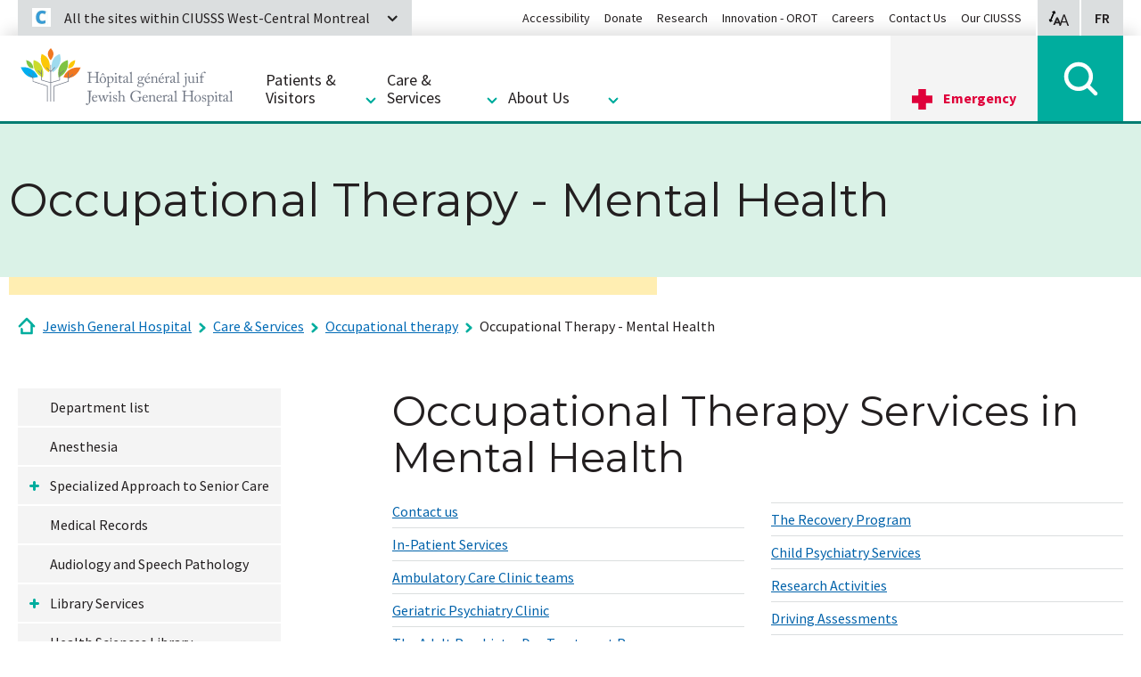

--- FILE ---
content_type: text/html; charset=utf-8
request_url: https://www.jgh.ca/care-services/occupational-therapy/occupational-therapy-mental-health/
body_size: 16067
content:
<!DOCTYPE html>
<html lang="en-US">
<head>
    <meta charset="utf-8">

<!-- 
	Programmed by Toumoro

	This website is powered by TYPO3 - inspiring people to share!
	TYPO3 is a free open source Content Management Framework initially created by Kasper Skaarhoj and licensed under GNU/GPL.
	TYPO3 is copyright 1998-2026 of Kasper Skaarhoj. Extensions are copyright of their respective owners.
	Information and contribution at https://typo3.org/
-->

<link rel="icon" href="/_assets/41b1d38ea1e2f5595975318cf5f2ca46/images/favicon.png" type="image/png">

<meta http-equiv="x-ua-compatible" content="IE=edge,chrome=1">
<meta name="generator" content="TYPO3 CMS">
<meta name="viewport" content="width=device-width, initial-scale=1">
<meta name="description" content="{$page.meta.description}">
<meta name="keywords" content="{$page.meta.keywords}">
<meta name="abstract" content="PsycOTServices">


<link rel="stylesheet" href="/typo3temp/assets/css/7015c8c4ac5ff815b57530b221005fc6.css?1750261124" media="all">
<link rel="stylesheet" href="/_assets/41b1d38ea1e2f5595975318cf5f2ca46/foundation/css/suggest.css?1768830690" media="all">
<link rel="stylesheet" href="/_assets/41b1d38ea1e2f5595975318cf5f2ca46/foundation/css/app.css?1768830690" media="all">






<meta name="viewport" content="width=device-width, initial-scale=1, minimum-scale=1, maximum-scale=1"><title>Jewish General Hospital | Occupational Therapy - Mental Health</title><meta property="og:title" content="Hôpital Général Juif | Occupational Therapy - Mental Health"><meta property="og:type" content="article"><meta property="og:url" content="https://www.jgh.ca/care-services/occupational-therapy/occupational-therapy-mental-health/"><meta property="og:site_name" content="Hôpital Général Juif"><meta property="og:image" content="EXT:tm_core/Resources/Public/images/logo.png">           <!-- Global site tag (gtag.js) - Google Analytics -->
            <script async src="https://www.googletagmanager.com/gtag/js?id=UA-9603430-1"></script>
            <script>
             window.dataLayer = window.dataLayer || [];
             function gtag(){dataLayer.push(arguments);}
             gtag('js', new Date());

             gtag('config', 'UA-9603430-1');
            </script>
<link rel="dns-prefetch" href="https://cdn.ciussscentreouest.ca">
<link rel="canonical" href="https://www.jgh.ca/care-services/occupational-therapy/occupational-therapy-mental-health/">

<link rel="alternate" hreflang="fr-CA" href="https://www.hgj.ca/soins-et-services/ergotherapie/ergotherapie-sante-mentale/">
<link rel="alternate" hreflang="en-US" href="//www.jgh.ca/care-services/occupational-therapy/occupational-therapy-mental-health/">
<link rel="alternate" hreflang="x-default" href="https://www.hgj.ca/soins-et-services/ergotherapie/ergotherapie-sante-mentale/">
</head>
<body class="tpl-general-1-3 tm-global-hgj">


<a href="#main-content" class="skip">Skip to content</a>

<div class="zoom-button-wrapper">
    <div class="zoom-button">
        <div class="row">
            <div class="columns">
                
                <span class="zoom-range-wrapper">
                    <input type="range" min="100" max="200" value="100" step="25">
                </span>
                <span class="zoom-button-value">
                    <span class="aria-text">Display size:</span>
                    <span class="zoom-value-text"></span>
                </span>
                <a href="#" class="zoom-close-button">
                    <span class="aria-text">Close accessibility display options</span>
                </a>
            </div>
        </div>
    </div>
</div>

<header class="main-header">
    <div class="row">
        <div class="columns">
            <div class="menu-frame">
                <div class="fed-menu-wrapper">
                    <div class="fed-menu-overlay"></div>
                    <a class="fed-menu-trigger" href="#">
                        <span class="fed-menu-trigger-icon"></span>
                        <span class="fed-menu-trigger-label">All the sites within CIUSSS West-Central Montreal</span>
                    </a>
                    <div class="fed-menu-block">
                        <div class="fed-menu-title">All sites within CIUSSS West-Central Montreal</div>
                        <div class="fed-menu-flex-container">
                            <div class="fed-menu-links">
                                <ul class="fed-menu"><li><h3>CIUSSS</h3><ul class="fed-submenu"><li><a href="https://www.ciussswestcentral.ca/">CIUSSS West-Central Montreal</a></li></ul></li><li><h3>Long-term care</h3><ul class="fed-submenu"><li><a href="https://www.fatherdowd.ca/en/">Father Dowd Residential Centre</a></li><li><a href="https://www.henribradet.ca/en/">Henri Bradet Residential Centre</a></li><li><a href="https://www.saint-andrew.ca/en/">Saint Andrew Residential Centre</a></li><li><a href="https://www.saint-margaret.ca/en/">Saint Margaret Residential Centre</a></li><li><a href="https://www.donaldbermanmaimonides.ca/en/">Donald Berman Maimonides Geriatric Centre</a></li><li><a href="https://www.donaldbermanjewisheldercare.ca/">Donald Berman Jewish Eldercare Centre</a></li></ul></li><li><a href="/">Jewish General Hospital</a></li><li><a href="https://www.sinaimontreal.ca/en/">Mount Sinai Hospital</a></li><li><h3>Rehabilitation</h3><ul class="fed-submenu"><li><a href="https://www.llmrc.ca/">Lethbridge Layton Mackay Rehabilitation Centre</a></li><li><a href="https://www.centremiriam.ca/en/">Miriam Home and Services</a></li><li><a href="https://www.catherinebooth.ca/en/">Catherine Booth Hospital</a></li><li><a href="https://www.richardsonhospital.ca/">Richardson Hospital</a></li></ul></li><li><h3>CLSCs</h3><ul class="fed-submenu"><li><a href="https://www.ciussswestcentral.ca/sites-and-resources/clsc/clsc-de-benny-farm">CLSC Benny Farm</a></li><li><a href="https://www.ciussswestcentral.ca/sites-and-resources/clsc/clsc-de-cote-des-neiges">CLSC Côte-des-Neiges</a></li><li><a href="https://www.ciussswestcentral.ca/sites-and-resources/clsc/clsc-de-parc-extension">CLSC Park Extension</a></li><li><a href="https://www.ciussswestcentral.ca/sites-and-resources/clsc/clsc-metro">CLSC Metro</a></li><li><a href="https://www.ciussswestcentral.ca/sites-and-resources/clsc/clsc-rene-cassin">CLSC René Cassin</a></li><li><a href="https://www.ciussswestcentral.ca/sites-and-resources/clsc/outremont-point-of-service">Outremont Point of service</a></li></ul></li><li><h3>Maisons bleues</h3><ul class="fed-submenu"><li><a href="https://www.ciussswestcentral.ca/sites-and-resources/maisons-bleues/la-maison-bleue-de-cote-des-neiges">La Maison Bleue de Côte-des-Neiges</a></li><li><a href="https://www.ciussswestcentral.ca/sites-and-resources/maisons-bleues/la-maison-bleue-de-parc-extension">La Maison Bleue de Parc-Extension</a></li></ul></li><li><h3>Birthing centre</h3><ul class="fed-submenu"><li><a href="https://www.ciussswestcentral.ca/sites-and-resources/birthing-centres/cote-des-neiges-birthing-centre">Côte-des-Neiges Birthing Centre</a></li></ul></li><li><h3>Intermediate resources</h3><ul class="fed-submenu"><li><a href="https://www.ciussswestcentral.ca/sites-and-resources/intermediate-resources/de-la-montagne-intermediate-resource">De la Montagne Intermediate Resource</a></li><li><a href="https://www.ciussswestcentral.ca/sites-and-resources/intermediate-resources/lev-tov-intermediate-resource">Lev-Tov Intermediate Resource</a></li><li><a href="https://www.ciussswestcentral.ca/sites-and-resources/intermediate-resources/manoir-renaissance-intermediate-resource">Manoir Renaissance Intermediate Resource</a></li></ul></li><li><a href="https://www.ciussswestcentral.ca/sites-and-resources/info-sante-info-social-811">Info-Santé/ Info-Social Montreal Regional office</a></li></ul>
                            </div>
                            <div class="fed-menu-description">
                                <div class="fed-ciusss-logo"></div>
                                <p>

                                    Our mission is to provide the highest quality continuum of health care and social services throughout our network of institutions.
                                </p><a href="https://www.ciussswestcentral.ca/">Access our website</a>                            </div>
                        </div>
                    </div>

                </div>

                <div class="logo"><a href="/"><img src="/_assets/41b1d38ea1e2f5595975318cf5f2ca46/images/logoHgj.svg"   alt="Jewish General Hospital" ></a></div>

                <div class="options-menu">
                    <a class="options-zoom"><span class="aria-text">Accessibility display options</span></a>
                    
                    <a href="https://www.hgj.ca/soins-et-services/ergotherapie/ergotherapie-sante-mentale/" class="options-lang" hreflang="fr-CA"><span class="aria-text">Visionner en français</span> <span aria-hidden="true">FR</span></a>
                </div>

                <a class="mobile-menu-trigger"></a>
                <div class="all-menu-wrapper">
                    <div class="close-menu-wrapper">
                        <a class="close-menu-trigger"></a>
                    </div>
                    <ul class="mega-menu"><li>
                <a href="/patients-visitors"><h2>Patients & Visitors</h2></a>
                <div class="mega-submenu">
                    <ul><li><h3><a href="/patients-visitors/jgh-mobile-app/">JGH mobile app</a></h3></li><li><h3><a href="/patients-visitors/general-information/">General information</a></h3></li><li><h3><a href="/patients-visitors/patient-and-visitors-guide/">Patient and Visitors' Guide</a></h3></li><li><h3><a href="/patients-visitors/food-and-beverage/">Food and beverage</a></h3></li><li><h3><a href="/patients-visitors/clinics-and-testing/">Clinics and Testing</a></h3></li><li><h3><a href="https://www.ciussswestcentral.ca/about-us/office-of-the-service-quality-and-complaints-commissioner">Complaints about care and services (Ombudsman)</a></h3></li><li><h3><a href="/patients-visitors/preparing-for-your-admission/">Preparing for Your Admission</a></h3></li><li><h3><a href="/patients-visitors/who-provides-your-care/">Who Provides Your Care?</a></h3></li><li><h3><a href="/patients-visitors/users-committee/">Users Committee</a></h3></li><li><h3><a href="/patients-visitors/humanization-of-care/">Humanization of Care</a></h3></li><li><h3><a href="/patients-visitors/health-tips/">Health Tips</a></h3></li><li><h3><a href="/patients-visitors/spiritual-care-pastoral-services/">Spiritual Care (Pastoral Services)</a></h3></li><li><h3><a href="/patients-visitors/patient-family-resource-centre-library/">Patient & Family Resource Centre Library</a></h3></li><li><h3><a href="/patients-visitors/gynecologic-oncology-patient-information/">Gynecologic Oncology Patient Information</a></h3></li></ul>
                </div>
            </li><li class="section-active">
              <h2>Care & Services</h2>
              <div class="mega-submenu">
                  <ul><li><h3><a href="/care-services/segal-cancer-centre/anna-peter-brojde-lung-cancer-centre/">Anna & Peter Brojde Lung Cancer Centre</a></h3></li><li><h3><a href="/care-services/cardiology-diagnostic-testing/">Cardiology: Diagnostic Testing</a></h3></li><li><h3><a href="/care-services/core-lab/">Core Lab</a></h3></li><li><h3><a href="/care-services/dentistry/">Dentistry</a></h3></li><li><h3><a href="/care-services/dermatology/">Dermatology</a></h3></li><li><h3><a href="/care-services/digestive-endoscopy/">Digestive Endoscopy</a></h3></li><li><h3><a href="/care-services/endocrinology/">Endocrinology</a></h3></li><li><h3><a href="/care-services/goldman-herzl-family-practice-centre/">Goldman Herzl Family Practice Centre</a></h3></li><li><h3><a href="/care-services/laboratories-optilab/">Laboratories (OPTILAB)</a></h3></li><li><h3><a href="https://www.ciussswestcentral.ca/programs-and-services/ciusss-medical-records">Medical Records</a></h3></li><li><h3><a href="/care-services/obstetrics-and-gynecology/">Obstetrics and Gynecology</a></h3></li><li><h3><a href="/care-services/ophthalmology/">Ophthalmology</a></h3></li><li><h3><a href="/care-services/otolaryngology-ent-and-head-and-neck-surgery/">Otolaryngology (ENT) and Head and Neck Surgery</a></h3></li><li><h3><a href="/care-services/psychiatry/">Psychiatry</a></h3></li><li><h3><a href="/care-services/radiology/">Radiology</a></h3></li><li><h3><a href="/care-services/rapid-investigation-clinic-in-oncology/">Rapid Investigation Clinic in Oncology</a></h3></li><li><h3><a href="/care-services/segal-cancer-centre/">Segal Cancer Centre</a></h3></li><li><h3><a href="/care-services/surgery/">Surgery</a></h3></li><li><h3><a href="/care-services/department-list/">Department list</a></h3></li></ul>
              </div>
          </li><li>
                <a href="/about-us"><h2>About Us</h2></a>
                <div class="mega-submenu">
                    <ul><li><h3><a href="/about-us/our-hospital/">Our Hospital</a></h3></li><li><h3><a href="/about-us/contact/">Contact</a></h3><div class="mega-submenu-level2"><ul class><li><a href="/about-us/contact/hospital-map/">Hospital map</a></li><li><a href="https://www.ciussswestcentral.ca/about-us/parking">Parking</a></li></ul></div></li><li><h3><a href="/about-us/administration/">Administration</a></h3></li><li><h3><a href="/about-us/jgh-historical-archives/">JGH Historical Archives</a></h3></li><li><h3><a href="/about-us/volunteering/">Volunteering</a></h3></li><li><h3><a href="https://www.ciussswestcentral.ca/about-us/careers">Careers</a></h3></li><li><h3><a href="https://www.ciussswestcentral.ca/about-us/leadership/medical-chiefs">Medical chiefs</a></h3></li><li><h3><a href="/about-us/affiliated-institutions/">Affiliated Institutions</a></h3></li><li><h3><a href="/about-us/foundation/">Foundation</a></h3></li><li><h3><a href="/about-us/fees-for-medical-services/">Fees for medical services</a></h3></li><li><h3><a href="/about-us/childbirth-fees/">Childbirth fees</a></h3></li><li><h3><a href="/about-us/history/">History</a></h3></li><li><h3><a href="https://orot-jgh.org/" target="_blank" rel="noreferrer">Innovation - OROT</a></h3></li><li><h3><a href="https://www.ciussswestcentral.ca/about-us/university-mission">University mission</a></h3></li><li><h3><a href="https://www.ciussswestcentral.ca/about-us/mission-values-and-code-of-ethics/mission-and-values">Mission, values and code of ethics</a></h3></li><li><h3><a href="https://www.ciussswestcentral.ca/about-us/publications-videos-and-podcasts">Publications, videos and podcasts</a></h3></li><li><h3><a href="https://www.ciussswestcentral.ca/about-us/media-relations">Media relations</a></h3></li></ul>
                </div>
            </li></ul>

                    <ul class="secondary-menu"><li><a href="https://www.ciussswestcentral.ca/accessibility">Accessibility</a></li><li><a href="https://www.jghfoundation.org/">Donate</a></li><li><a href="/research/">Research</a></li><li><a href="https://orot-jgh.org/" target="_blank" rel="noreferrer">Innovation - OROT</a></li><li><a href="https://www.ciussswestcentral.ca/about-us/careers">Careers</a></li><li><a href="/about-us/contact/">Contact Us</a></li><li><a href="https://www.ciussswestcentral.ca/">Our CIUSSS</a></li></ul>
                </div>

                <div class="urgent-menu">
                    <a href="https://www.ciussswestcentral.ca/emergency-care" class="urgent-menu-main">Emergency</a>
                </div>
                <div class="search-menu tx-solr-search-form">
                    <a href="#" class="search-menu-trigger"></a>
                    <div class="search-bar">
                        <div class="search-overlay">
                            <form action="/search-this-website/" data-suggest="/search-this-website/?type=7384">
                                

                                <div class="search-input-container" >
                                    <button type="submit"></button>
                                    <input type="text" name="tx_solr[q]" class="search-input tx-solr-q js-solr-q tx-solr-suggest search-input ui-autocomplete-input" data-ic-class="search-input" placeholder="Search"/>
                                    <a href="#" class="close-search" title="close search"><i class="fa fa-times" aria-hidden="true"></i></a>
                                </div>
                            </form>
                        </div>
                    </div>
                </div>

                
            </div>
        </div>
    </div>    
</header>

<div role="main" id="main-content">
    
    <section class="hero">
    
            
                    <!-- put margin-bottom to match negative margin-bottom and height below -->
                    <div class="row hero-title">
                        <div class="columns">
                            <h1>Occupational Therapy - Mental Health</h1>
                            
                        </div>
                    </div>
                    <div class="row hero-bar"><!-- put negative margin-bottom -->
                        <div class="small-12 large-7 columns"></div>
                    </div>
                
        
</section>
    <nav class="nav-breadcrumbs" aria-label="Breadcrumbs"><div class="row"><div class="small-12 columns"><p id="breadcrumblabel" class="hidden">You are here:</p><ol id="breadcrumbs" aria-labelledby="breadcrumblabel"><li><a href="/" class="home-crumb" title="Jewish General Hospital">Jewish General Hospital</a></li><li><a href="/care-services/department-list/" title="Care &amp; Services">Care & Services</a></li><li><a href="/care-services/occupational-therapy/" title="Occupational therapy">Occupational therapy</a></li><li><a href="/care-services/occupational-therapy/occupational-therapy-mental-health/" aria-current="page" title="Occupational Therapy - Mental Health">Occupational Therapy - Mental Health</a></li></ol></div></div></nav>
    <section>
        <div class="row">
            <div class="small-12 large-3 columns">
                <ul class="side-menu" data-sidelevel="1"><li><a href="/care-services/department-list/">Department list</a></li><li><a href="/care-services/anesthesia/">Anesthesia</a></li><li><a href="/care-services/specialized-approach-to-senior-care/">Specialized Approach to Senior Care</a><a href="/care-services/specialized-approach-to-senior-care/" class="side-expander" tabindex="-1"></a><ul class="sub-level-2" data-sidelevel="2"><li><a href="/care-services/specialized-approach-to-senior-care/hospital-elder-life-program-help/">Hospital Elder Life Program (HELP)</a></li></ul></li><li><a href="https://www.ciussswestcentral.ca/programs-and-services/ciusss-medical-records">Medical Records</a></li><li><a href="/care-services/audiology-and-speech-pathology/">Audiology and Speech Pathology</a></li><li><a href="https://www.ciussswestcentral.ca/about-us/learning-partnerships-and-knowledge-activation/library-services">Library Services</a><a href="https://www.ciussswestcentral.ca/about-us/learning-partnerships-and-knowledge-activation/library-services" class="side-expander" tabindex="-1"></a><ul class="sub-level-2" data-sidelevel="2"><li><a href="https://www.ciussswestcentral.ca/about-us/academic-affairs/library-services/how-to-guides/">How-To Guides</a></li><li><a href="/care-services/dr-henry-kravitz-psychiatry-library/clinical-guidelines/">Clinical Guidelines</a></li></ul></li><li><a href="https://www.ciussswestcentral.ca/about-us/learning-partnerships-and-knowledge-activation/library-services">Health Sciences Library</a></li><li><a href="/care-services/cardiology-diagnostic-testing/">Cardiology: Diagnostic Testing</a><a href="/care-services/cardiology-diagnostic-testing/" class="side-expander" tabindex="-1"></a><ul class="sub-level-2" data-sidelevel="2"><li><a href="/care-services/cardiology-diagnostic-testing/azrieli-heart-centre-early-progressive-mobility-program/">Azrieli Heart Centre Early Progressive Mobility Program</a></li></ul></li><li><a href="/care-services/cardiovascular-intensive-care-unit-cvicu/">Cardiovascular Intensive Care Unit (CVICU)</a></li><li><a href="/care-services/segal-cancer-centre/anna-peter-brojde-lung-cancer-centre/">Anna & Peter Brojde Lung Cancer Centre</a></li><li><a href="/care-services/goldman-herzl-family-practice-centre/">Goldman Herzl Family Practice Centre</a><a href="/care-services/goldman-herzl-family-practice-centre/" class="side-expander" tabindex="-1"></a><ul class="sub-level-2" data-sidelevel="2"><li><a href="/care-services/goldman-herzl-family-practice-centre/goldman-herzl-family-medicine-obstetrics-group/">Goldman Herzl - Family Medicine Obstetrics Group</a><a href="/care-services/goldman-herzl-family-practice-centre/goldman-herzl-family-medicine-obstetrics-group/" class="side-expander" tabindex="-1"></a><ul class="sub-level-3" data-sidelevel="3"><li><a href="/care-services/goldman-herzl-family-practice-centre/goldman-herzl-family-medicine-obstetrics-group/our-team/">Our Team</a></li><li><a href="/care-services/goldman-herzl-family-practice-centre/goldman-herzl-family-medicine-obstetrics-group/useful-resources/">Useful resources</a></li></ul></li><li><a href="/care-services/goldman-herzl-family-practice-centre/herzl-goldfarb-breastfeeding-clinic/">Herzl-Goldfarb Breastfeeding Clinic</a><a href="/care-services/goldman-herzl-family-practice-centre/herzl-goldfarb-breastfeeding-clinic/" class="side-expander" tabindex="-1"></a><ul class="sub-level-3" data-sidelevel="3"><li><a href="/care-services/goldman-herzl-family-practice-centre/herzl-goldfarb-breastfeeding-clinic/information-for-students-residents-and-other-learners-at-the-herzl-goldfarb-breastfeeding-clinic/">Information for Students, Residents and other Learners at the Herzl-Goldfarb Breastfeeding Clinic</a></li></ul></li><li><a href="/care-services/goldman-herzl-family-practice-centre/goldman-herzl-family-practice-centre-medical-staff/">Goldman Herzl Family Practice Centre Medical Staff</a><a href="/care-services/goldman-herzl-family-practice-centre/goldman-herzl-family-practice-centre-medical-staff/" class="side-expander" tabindex="-1"></a><ul class="sub-level-3" data-sidelevel="3"><li><a href="/care-services/goldman-herzl-family-practice-centre/goldman-herzl-family-practice-centre-medical-staff/nursing-staff/">Nursing Staff</a></li><li><a href="/care-services/goldman-herzl-family-practice-centre/goldman-herzl-family-practice-centre-medical-staff/psychologists/">Psychologists</a></li><li><a href="/care-services/goldman-herzl-family-practice-centre/goldman-herzl-family-practice-centre-medical-staff/teaching-office/">Teaching Office</a></li><li><a href="/care-services/goldman-herzl-family-practice-centre/goldman-herzl-family-practice-centre-medical-staff/administration/">Administration</a></li><li><a href="/care-services/goldman-herzl-family-practice-centre/goldman-herzl-family-practice-centre-medical-staff/methadone/">Methadone</a></li><li><a href="/care-services/goldman-herzl-family-practice-centre/goldman-herzl-family-practice-centre-medical-staff/breastfeeding/">Breastfeeding</a></li><li><a href="/care-services/goldman-herzl-family-practice-centre/goldman-herzl-family-practice-centre-medical-staff/support-staff/">Support Staff</a></li></ul></li><li><a href="/care-services/goldman-herzl-family-practice-centre/teenage-health-unit/">Teenage Health Unit</a><a href="/care-services/goldman-herzl-family-practice-centre/teenage-health-unit/" class="side-expander" tabindex="-1"></a><ul class="sub-level-3" data-sidelevel="3"><li><a href="/care-services/goldman-herzl-family-practice-centre/teenage-health-unit/group-treatment-programs-self-harm/">Group treatment programs: self-harm</a></li><li><a href="/care-services/goldman-herzl-family-practice-centre/teenage-health-unit/bullying/">Bullying</a></li><li><a href="/care-services/goldman-herzl-family-practice-centre/teenage-health-unit/formsdocuments/">Forms/Documents</a></li></ul></li><li><a href="/care-services/goldman-herzl-family-practice-centre/goldman-herzl-history/">Goldman Herzl History</a></li><li><a href="/care-services/goldman-herzl-family-practice-centre/ambulatory-and-office-surgery/">Ambulatory and Office Surgery</a></li><li><a href="/care-services/goldman-herzl-family-practice-centre/family-medicine-ward/">Family Medicine Ward</a></li><li><a href="/care-services/goldman-herzl-family-practice-centre/behavioural-science-program/">Behavioural Science Program</a></li><li><a href="/care-services/goldman-herzl-family-practice-centre/core-family-medicine-teaching/">Core Family Medicine Teaching</a></li><li><a href="/care-services/goldman-herzl-family-practice-centre/maternal-child-health/">Maternal-Child Health</a></li><li><a href="/care-services/goldman-herzl-family-practice-centre/care-of-the-elderly/">Care of the Elderly</a></li><li><a href="/care-services/goldman-herzl-family-practice-centre/home-care-program/">Home Care Program</a></li><li><a href="/care-services/goldman-herzl-family-practice-centre/palliative-care-program/">Palliative Care Program</a></li><li><a href="/care-services/goldman-herzl-family-practice-centre/rural-medicine/">Rural Medicine</a></li><li><a href="/care-services/goldman-herzl-family-practice-centre/addiction-team/">Addiction Team</a></li><li><a href="/care-services/goldman-herzl-family-practice-centre/third-year-enhanced-skills-programs/">Third Year Enhanced Skills Programs</a></li></ul></li><li><a href="/care-services/cardiovascular-prevention-centre/">Cardiovascular Prevention Centre</a></li><li><a href="http://www.mcgill.ca/cancerprev/" target="_blank" rel="noreferrer">Cancer Prevention Centre</a></li><li><a href="/care-services/airways-centre/">Airways Centre</a></li><li><a href="/care-services/segal-cancer-centre/">Segal Cancer Centre</a><a href="/care-services/segal-cancer-centre/" class="side-expander" tabindex="-1"></a><ul class="sub-level-2" data-sidelevel="2"><li><a href="/care-services/segal-cancer-centre/new-referrals/">New Referrals</a></li><li><a href="/care-services/segal-cancer-centre/clinic-visits-guide-for-new-patients/">Clinic Visits - Guide for New Patients</a></li><li><a href="/care-services/segal-cancer-centre/information-for-patients-and-families-belong-mobile-app/">Information for patients and families: Belong mobile app</a></li><li><a href="/care-services/segal-cancer-centre/managing-symptoms/">Managing symptoms</a><a href="/care-services/segal-cancer-centre/managing-symptoms/" class="side-expander" tabindex="-1"></a><ul class="sub-level-3" data-sidelevel="3"><li><a href="/care-services/segal-cancer-centre/managing-symptoms/physical-symptoms/">Physical Symptoms</a></li><li><a href="/care-services/segal-cancer-centre/managing-symptoms/emotional-symptoms/">Emotional Symptoms</a></li><li><a href="/care-services/segal-cancer-centre/managing-symptoms/practical/">Practical</a></li><li><a href="/care-services/segal-cancer-centre/managing-symptoms/social-family/">Social & Family</a></li><li><a href="/care-services/segal-cancer-centre/managing-symptoms/other-helpful-resources/">Other helpful resources</a></li><li><a href="/care-services/segal-cancer-centre/managing-symptoms/informational/">Informational</a></li><li><a href="/care-services/segal-cancer-centre/managing-symptoms/spiritual/">Spiritual</a></li></ul></li><li><a href="/care-services/segal-cancer-centre/anna-peter-brojde-lung-cancer-centre/">Anna &amp; Peter Brojde Lung Cancer Centre</a><a href="/care-services/segal-cancer-centre/anna-peter-brojde-lung-cancer-centre/" class="side-expander" tabindex="-1"></a><ul class="sub-level-3" data-sidelevel="3"><li><a href="/care-services/segal-cancer-centre/anna-peter-brojde-lung-cancer-centre/our-team/">Our Team</a></li><li><a href="/care-services/segal-cancer-centre/anna-peter-brojde-lung-cancer-centre/research/">Research</a></li><li><a href="/care-services/segal-cancer-centre/anna-peter-brojde-lung-cancer-centre/clinical-practice/">Clinical Practice</a></li><li><a href="/care-services/segal-cancer-centre/anna-peter-brojde-lung-cancer-centre/anna-peter-brojde-lung-cancer-centre-treatments-and-therapies/">Anna & Peter Brojde Lung Cancer Centre: Treatments and Therapies</a></li><li><a href="/care-services/segal-cancer-centre/anna-peter-brojde-lung-cancer-centre/brojde-centre-learning-education/">Brojde Centre Learning & Education</a></li><li><a href="/care-services/segal-cancer-centre/anna-peter-brojde-lung-cancer-centre/brojde-powerpoint-presentations/">Brojde PowerPoint Presentations</a></li><li><a href="/care-services/segal-cancer-centre/anna-peter-brojde-lung-cancer-centre/related-links/">Related Links</a></li></ul></li><li><a href="/care-services/segal-cancer-centre/cancer-treatment-unit/">Cancer Treatment Unit</a><a href="/care-services/segal-cancer-centre/cancer-treatment-unit/" class="side-expander" tabindex="-1"></a><ul class="sub-level-3" data-sidelevel="3"><li><a href="/care-services/segal-cancer-centre/cancer-treatment-unit/safe-handling-of-body-liquids/">Safe Handling of Body Liquids</a></li></ul></li><li><a href="http://www.mcgill.ca/cancerprev/" target="_blank" rel="noreferrer">Cancer Prevention Centre</a></li><li><a href="/care-services/segal-cancer-centre/lymphedema-clinic/">Lymphedema Clinic</a></li><li><a href="/care-services/segal-cancer-centre/survivorship/">Survivorship</a></li><li><a href="/care-services/segal-cancer-centre/patient-outcomes-and-experience/">Patient outcomes and experience</a></li><li><a href="/care-services/segal-cancer-centre/symptom-management-hotline/">Symptom management hotline</a></li><li><a href="/care-services/segal-cancer-centre/health-services-team/">Health Services Team</a><a href="/care-services/segal-cancer-centre/health-services-team/" class="side-expander" tabindex="-1"></a><ul class="sub-level-3" data-sidelevel="3"><li><a href="/care-services/segal-cancer-centre/health-services-team/oncology-nursing/">Oncology Nursing</a></li><li><a href="/care-services/segal-cancer-centre/health-services-team/tumor-boards/">Tumor Boards</a></li></ul></li><li><a href="/care-services/segal-cancer-centre/oncology-interdisciplinary-teams/">Oncology Interdisciplinary Teams</a><a href="/care-services/segal-cancer-centre/oncology-interdisciplinary-teams/" class="side-expander" tabindex="-1"></a><ul class="sub-level-3" data-sidelevel="3"><li><a href="/care-services/segal-cancer-centre/oncology-interdisciplinary-teams/dermatologic-oncology/">Dermatologic Oncology</a></li><li><a href="/care-services/segal-cancer-centre/oncology-interdisciplinary-teams/gynecologic-oncology/">Gynecologic Oncology</a></li><li><a href="/care-services/segal-cancer-centre/oncology-interdisciplinary-teams/hematologic-oncology/">Hematologic Oncology</a></li><li><a href="/care-services/segal-cancer-centre/oncology-interdisciplinary-teams/hope-cope/">Hope & Cope</a></li><li><a href="/care-services/surgery/neurosurgery/">Neuro-Oncology</a></li><li><a href="https://www.jgh.ca/care-services/radiation-oncology/">Radiation Oncology</a></li><li><a href="https://www.jgh.ca/care-services/segal-cancer-centre/peter-brojde-lung-cancer-centre/">Pulmonary Oncology</a></li><li><a href="/care-services/segal-cancer-centre/oncology-interdisciplinary-teams/adolescent-and-young-adult-oncology-program/">Adolescent and Young Adult Oncology Program</a></li><li><a href="/care-services/segal-cancer-centre/oncology-interdisciplinary-teams/head-and-neck-oncology/">Head and Neck Oncology</a></li><li><a href="/care-services/segal-cancer-centre/oncology-interdisciplinary-teams/oncology-and-aging-program/">Oncology and Aging Program</a></li><li><a href="/care-services/segal-cancer-centre/oncology-interdisciplinary-teams/cancer-nutrition-rehabilitation-program/">Cancer Nutrition Rehabilitation Program</a></li><li><a href="/care-services/segal-cancer-centre/oncology-interdisciplinary-teams/psychosocial-oncology-program/">Psychosocial Oncology Program</a></li><li><a href="/care-services/segal-cancer-centre/oncology-interdisciplinary-teams/colorectal-cancer-program/">Colorectal Cancer Program</a></li><li><a href="/care-services/segal-cancer-centre/oncology-interdisciplinary-teams/breast-cancer-service/">Breast Cancer Service</a></li><li><a href="/care-services/segal-cancer-centre/oncology-interdisciplinary-teams/palliative-care/">Palliative Care</a></li><li><a href="/care-services/segal-cancer-centre/oncology-interdisciplinary-teams/urologic-oncology/">Urologic Oncology</a></li></ul></li><li><a href="/care-services/segal-cancer-centre/research/">Research</a><a href="/care-services/segal-cancer-centre/research/" class="side-expander" tabindex="-1"></a><ul class="sub-level-3" data-sidelevel="3"><li><a href="/care-services/segal-cancer-centre/research/maria-saputo-monticciolo-clinical-research-unit/">Maria Saputo Monticciolo Clinical Research Unit</a></li><li><a href="https://www.oncologytrials.ca/">Clinical Research Program</a></li><li><a href="https://www.mcgill.ca/translational-research-cancer/">McGill Centre for Translational Research in Cancer</a></li><li><a href="/care-services/segal-cancer-centre/research/psychosocial-research/">Psychosocial Research</a></li><li><a href="/care-services/segal-cancer-centre/research/hope-cope-research-program/">Hope & Cope Research Program</a></li><li><a href="/care-services/segal-cancer-centre/research/biobanks/">Biobanks</a></li><li><a href="/care-services/segal-cancer-centre/research/research-partnerships/">Research Partnerships</a></li></ul></li><li><a href="/care-services/segal-cancer-centre/molecular-pathology/">Molecular Pathology</a></li><li><a href="/care-services/segal-cancer-centre/education-and-training/">Education and Training</a></li><li><a href="/care-services/segal-cancer-centre/the-saltikva-study/">The Saltikva Study</a></li></ul></li><li><a href="/care-services/surgery/">Surgery</a><a href="/care-services/surgery/" class="side-expander" tabindex="-1"></a><ul class="sub-level-2" data-sidelevel="2"><li><a href="/care-services/surgery/your-surgery-at-the-jgh/">Your surgery at the JGH</a><a href="/care-services/surgery/your-surgery-at-the-jgh/" class="side-expander" tabindex="-1"></a><ul class="sub-level-3" data-sidelevel="3"><li><a href="/care-services/surgery/your-surgery-at-the-jgh/preparing-for-your-surgery/">Preparing for your surgery</a></li><li><a href="/care-services/surgery/your-surgery-at-the-jgh/what-to-expect-for-surgery/">What to expect for surgery</a></li><li><a href="/care-services/surgery/your-surgery-at-the-jgh/recovery-and-discharge/">Recovery and discharge</a></li></ul></li><li><a href="/care-services/surgery/mission-statement/">Mission Statement</a></li><li><a href="/care-services/surgery/vision-statement/">Vision statement</a></li><li><a href="/care-services/surgery/cardiac-surgery/">Cardiac surgery</a></li><li><a href="/care-services/surgery/colorectal-surgery/">Colorectal Surgery</a></li><li><a href="/care-services/surgery/general-surgery/">General Surgery</a><a href="/care-services/surgery/general-surgery/" class="side-expander" tabindex="-1"></a><ul class="sub-level-3" data-sidelevel="3"><li><a href="/care-services/surgery/general-surgery/general-surgery-staff/">General surgery staff</a></li></ul></li><li><a href="/care-services/surgery/surgery-obstetrics-and-gynecology/">Surgery - Obstetrics and Gynecology</a></li><li><a href="/care-services/surgery/surgical-gynecologic-oncology/">Surgical Gynecologic Oncology</a></li><li><a href="/care-services/surgery/orthopedic-surgery/">Orthopedic Surgery</a><a href="/care-services/surgery/orthopedic-surgery/" class="side-expander" tabindex="-1"></a><ul class="sub-level-3" data-sidelevel="3"><li><a href="/care-services/surgery/orthopedic-surgery/new-patients-getting-an-appointment/">New patients - getting an appointment</a></li></ul></li><li><a href="/care-services/surgery/plastic-and-reconstructive-surgery/">Plastic and reconstructive surgery</a></li><li><a href="/care-services/surgery/surgery-pneumonia/">Surgery - Pneumonia</a></li><li><a href="/care-services/surgery/surgery-urology/">Surgery - Urology</a></li><li><a href="/care-services/surgery/breast-surgery-clinic/">Breast Surgery Clinic</a></li><li><a href="/care-services/surgery/vascular-laboratory-and-vascular-surgery-clinic/">Vascular Laboratory and Vascular Surgery Clinic</a></li><li><a href="/care-services/surgery/neurosurgery/">Neurosurgery</a></li></ul></li><li><a href="/care-services/memory-clinic/">Memory Clinic</a><a href="/care-services/memory-clinic/" class="side-expander" tabindex="-1"></a><ul class="sub-level-2" data-sidelevel="2"><li><a href="/care-services/memory-clinic/research/">Research</a></li><li><a href="/care-services/memory-clinic/staff/">Staff</a></li></ul></li><li><a href="/care-services/dentistry/">Dentistry</a></li><li><a href="/care-services/dermatology/">Dermatology</a></li><li><a href="/care-services/dietetics/">Dietetics</a><a href="/care-services/dietetics/" class="side-expander" tabindex="-1"></a><ul class="sub-level-2" data-sidelevel="2"><li><a href="/care-services/dietetics/mission-statement/">Mission Statement</a></li><li><a href="/care-services/dietetics/videos/">Videos</a></li></ul></li><li><a href="/care-services/endocrinology/">Endocrinology</a></li><li><a href="/care-services/digestive-endoscopy/">Digestive Endoscopy</a></li><li class="expanded active"><a href="/care-services/occupational-therapy/">Occupational therapy</a><a href="/care-services/occupational-therapy/" class="side-expander" tabindex="-1"></a><ul class="sub-level-2" data-sidelevel="2"><li><a href="/care-services/occupational-therapy/occupational-therapy-physical-medicine/">Occupational Therapy - Physical Medicine</a><a href="/care-services/occupational-therapy/occupational-therapy-physical-medicine/" class="side-expander" tabindex="-1"></a><ul class="sub-level-3" data-sidelevel="3"><li><a href="/care-services/occupational-therapy/occupational-therapy-physical-medicine/occupational-therapy-and-oncology/">Occupational Therapy and Oncology</a></li></ul></li><li class="active"><a href="/care-services/occupational-therapy/occupational-therapy-mental-health/">Occupational Therapy - Mental Health</a><a href="/care-services/occupational-therapy/occupational-therapy-mental-health/" class="side-expander" tabindex="-1"></a><ul class="sub-level-3" data-sidelevel="3"><li><a href="/care-services/occupational-therapy/occupational-therapy-mental-health/contact-us/">Contact us</a></li><li><a href="/care-services/occupational-therapy/occupational-therapy-mental-health/in-patient-services/">In-Patient Services</a></li><li><a href="/care-services/occupational-therapy/occupational-therapy-mental-health/ambulatory-care-clinic-teams/">Ambulatory Care Clinic teams</a></li><li><a href="/care-services/occupational-therapy/occupational-therapy-mental-health/geriatric-psychiatry-clinic/">Geriatric Psychiatry Clinic</a></li><li><a href="/care-services/occupational-therapy/occupational-therapy-mental-health/the-adult-psychiatry-day-treatment-program/">The Adult Psychiatry Day Treatment Program</a></li><li><a href="/care-services/occupational-therapy/occupational-therapy-mental-health/the-recovery-program/">The Recovery Program</a></li><li><a href="/care-services/occupational-therapy/occupational-therapy-mental-health/child-psychiatry-services/">Child Psychiatry Services</a></li><li><a href="/care-services/occupational-therapy/occupational-therapy-mental-health/research-activities/">Research Activities</a></li><li><a href="/care-services/occupational-therapy/occupational-therapy-mental-health/driving-assessments/">Driving Assessments</a></li></ul></li></ul></li><li><a href="/care-services/ethics/">Ethics</a></li><li><a href="/care-services/gastroenterology/">Gastroenterology</a></li><li><a href="/care-services/genetics/">Genetics</a></li><li><a href="/care-services/geriatrics/">Geriatrics</a></li><li><a href="/care-services/rapid-investigation-clinic-in-oncology/">Rapid Investigation Clinic in Oncology</a></li><li><a href="/care-services/hematology/">Hematology</a><a href="/care-services/hematology/" class="side-expander" tabindex="-1"></a><ul class="sub-level-2" data-sidelevel="2"><li><a href="/care-services/hematology/departments-and-services/">Departments and Services</a></li><li><a href="/care-services/hematology/ongoing-clinical-trials/">Ongoing clinical trials</a><a href="/care-services/hematology/ongoing-clinical-trials/" class="side-expander" tabindex="-1"></a><ul class="sub-level-3" data-sidelevel="3"><li><a href="/care-services/hematology/ongoing-clinical-trials/thrombosis-and-haemostasis/">Thrombosis and Haemostasis</a></li></ul></li></ul></li><li><a href="/care-services/core-lab/">Core Lab</a></li><li><a href="/care-services/microbiology-laboratory/">Microbiology laboratory</a></li><li><a href="/care-services/laboratories-optilab/">Laboratories (OPTILAB)</a></li><li><a href="/care-services/segal-cancer-centre/oncology-interdisciplinary-teams/hope-cope/">Hope & Cope</a></li><li><a href="/care-services/the-auxiliary/">The Auxiliary</a></li><li><a href="/care-services/infectious-diseases/">Infectious Diseases</a><a href="/care-services/infectious-diseases/" class="side-expander" tabindex="-1"></a><ul class="sub-level-2" data-sidelevel="2"><li><a href="/care-services/infectious-diseases/infectious-diseases-walk-in-clinic/">Infectious diseases walk-in clinic</a></li><li><a href="/care-services/infectious-diseases/tuberculosis-clinic/">Tuberculosis clinic</a></li><li><a href="/care-services/infectious-diseases/doctors-offices/">Doctors' offices</a><a href="/care-services/infectious-diseases/doctors-offices/" class="side-expander" tabindex="-1"></a><ul class="sub-level-3" data-sidelevel="3"></ul></li></ul></li><li><a href="/care-services/medicine/">Medicine</a><a href="/care-services/medicine/" class="side-expander" tabindex="-1"></a><ul class="sub-level-2" data-sidelevel="2"><li><a href="/care-services/medicine/goals/">Goals</a></li><li><a href="/care-services/medicine/divisions/">Divisions</a></li><li><a href="/care-services/medicine/education-and-research/">Education and Research</a></li><li><a href="/care-services/medicine/publications/">Publications</a></li><li><a href="/care-services/medicine/news-and-events/">News and Events</a></li><li><a href="/care-services/medicine/affiliated-hospitals/">Affiliated Hospitals</a></li><li><a href="/care-services/medicine/jewish-general-hospital-virtual-medical-grand-rounds/">Jewish General Hospital Virtual Medical Grand Rounds</a><a href="/care-services/medicine/jewish-general-hospital-virtual-medical-grand-rounds/" class="side-expander" tabindex="-1"></a><ul class="sub-level-3" data-sidelevel="3"><li><a href="/care-services/medicine/jewish-general-hospital-virtual-medical-grand-rounds/medical-grand-rounds-videos/">Medical Grand Rounds videos</a></li><li><a href="/care-services/medicine/jewish-general-hospital-virtual-medical-grand-rounds/weekly-medical-grand-rounds-archives/">Weekly Medical Grand Rounds - Archives</a></li><li><a href="/care-services/medicine/jewish-general-hospital-virtual-medical-grand-rounds/grand-medical-rounds-and-invited-speakers/">Grand Medical Rounds and Invited Speakers</a></li></ul></li><li><a href="/care-services/medicine/annual-reports/">Annual Reports</a><a href="/care-services/medicine/annual-reports/" class="side-expander" tabindex="-1"></a><ul class="sub-level-3" data-sidelevel="3"><li><a href="/care-services/medicine/annual-reports/divisional-reports/">Divisional Reports</a></li><li><a href="/care-services/medicine/annual-reports/academic-highlights/">Academic Highlights</a></li><li><a href="/care-services/medicine/annual-reports/undergraduate-and-resident-teaching-reports/">Undergraduate and Resident Teaching Reports</a></li><li><a href="/care-services/medicine/annual-reports/publications/">Publications</a></li><li><a href="/care-services/medicine/annual-reports/research-grants-awards/">Research Grants & Awards</a></li></ul></li></ul></li><li><a href="/care-services/medical-day-hospital/">Medical Day Hospital</a><a href="/care-services/medical-day-hospital/" class="side-expander" tabindex="-1"></a><ul class="sub-level-2" data-sidelevel="2"><li><a href="/care-services/medical-day-hospital/diagnostic-and-therapeutic-clinic/">Diagnostic and Therapeutic Clinic</a></li><li><a href="/care-services/medical-day-hospital/clinical-access-service/">Clinical Access Service</a><a href="/care-services/medical-day-hospital/clinical-access-service/" class="side-expander" tabindex="-1"></a><ul class="sub-level-3" data-sidelevel="3"><li><a href="/care-services/medical-day-hospital/clinical-access-service/referral-guide/">Referral Guide</a></li><li><a href="/care-services/medical-day-hospital/clinical-access-service/clinical-conditions/">Clinical Conditions</a></li></ul></li></ul></li><li><a href="/care-services/nuclear-medicine/">Nuclear Medicine</a><a href="/care-services/nuclear-medicine/" class="side-expander" tabindex="-1"></a><ul class="sub-level-2" data-sidelevel="2"><li><a href="/care-services/nuclear-medicine/forms/">Forms</a></li></ul></li><li><a href="/care-services/music-therapy/">Music Therapy</a></li><li><a href="/care-services/neonatology-neonatal-intensive-care-unit-nicu/">Neonatology - Neonatal Intensive Care Unit (NICU)</a></li><li><a href="/care-services/nephrology/">Nephrology</a></li><li><a href="/care-services/obstetrics-and-gynecology/">Obstetrics and Gynecology</a><a href="/care-services/obstetrics-and-gynecology/" class="side-expander" tabindex="-1"></a><ul class="sub-level-2" data-sidelevel="2"><li><a href="/care-services/obstetrics-and-gynecology/family-birthing-centre/">Family Birthing Centre</a></li><li><a href="/care-services/obstetrics-and-gynecology/doctors/">Doctors</a><a href="/care-services/obstetrics-and-gynecology/doctors/" class="side-expander" tabindex="-1"></a><ul class="sub-level-3" data-sidelevel="3"><li><a href="/care-services/obstetrics-and-gynecology/doctors/dr-haim-abenhaim/">Dr. Haim Abenhaim</a></li><li><a href="/care-services/obstetrics-and-gynecology/doctors/dr-noura-hassan/">Dr. Noura Hassan</a></li></ul></li><li><a href="/care-services/obstetrics-and-gynecology/colposcopy/">Colposcopy</a></li><li><a href="/care-services/obstetrics-and-gynecology/obstetrical-ultrasound/">Obstetrical ultrasound</a></li><li><a href="/care-services/obstetrics-and-gynecology/ob-gyn-perinatal-centre/">Ob-Gyn-Perinatal Centre</a></li><li><a href="/care-services/obstetrics-and-gynecology/pregnant-looking-for-a-doctor/">Pregnant? Looking for a doctor?</a></li><li><a href="/soins-et-services/obstetrique-et-gynecologie/apres-laccouchement-chirurgie-gynecologique-courte-duree/">Après l’accouchement / chirurgie gynécologique courte durée</a><a href="/soins-et-services/obstetrique-et-gynecologie/apres-laccouchement-chirurgie-gynecologique-courte-duree/" class="side-expander" tabindex="-1"></a><ul class="sub-level-3" data-sidelevel="3"><li><a href="/soins-et-services/obstetrique-et-gynecologie/apres-laccouchement-chirurgie-gynecologique-courte-duree/soins-offerts-apres-laccouchement-post-partum/">Soins offerts après l’accouchement / post-partum</a></li><li><a href="/soins-et-services/obstetrique-et-gynecologie/apres-laccouchement-chirurgie-gynecologique-courte-duree/quoi-apporter-pour-votre-sejour/">Quoi apporter pour votre séjour</a></li><li><a href="/soins-et-services/obstetrique-et-gynecologie/apres-laccouchement-chirurgie-gynecologique-courte-duree/les-soins-du-bebe/">Les soins du bébé</a></li><li><a href="/soins-et-services/obstetrique-et-gynecologie/apres-laccouchement-chirurgie-gynecologique-courte-duree/retour-a-la-maison-dune-maman-ayant-accouche-par-voie-vaginale-ou-par-cesarienne/">Retour à la maison d’une maman ayant accouché par voie vaginale ou par césarienne</a></li><li><a href="/soins-et-services/obstetrique-et-gynecologie/apres-laccouchement-chirurgie-gynecologique-courte-duree/informations-specifiques-pour-accouchement-par-voie-vaginale/">Informations spécifiques pour accouchement par voie vaginale</a></li><li><a href="/soins-et-services/obstetrique-et-gynecologie/apres-laccouchement-chirurgie-gynecologique-courte-duree/informations-specifiques-pour-accouchement-par-cesarienne/">Informations spécifiques pour accouchement par césarienne</a></li><li><a href="/soins-et-services/obstetrique-et-gynecologie/apres-laccouchement-chirurgie-gynecologique-courte-duree/chirurgie-gynecologique-hysterectomie-ovariectomie/">Chirurgie gynécologique (hystérectomie, ovariectomie…)</a></li></ul></li><li><a href="/care-services/obstetrics-and-gynecology/patient-education/">Patient education</a><a href="/care-services/obstetrics-and-gynecology/patient-education/" class="side-expander" tabindex="-1"></a><ul class="sub-level-3" data-sidelevel="3"><li><a href="/care-services/obstetrics-and-gynecology/patient-education/hsl-finding-information-to-share-with-patients/">HSL Finding Information to Share with Patients</a></li><li><a href="/care-services/obstetrics-and-gynecology/patient-education/hsl-plain-language-medical-dictionary/">HSL plain language medical dictionary</a></li></ul></li></ul></li><li><a href="/care-services/ophthalmology/">Ophthalmology</a><a href="/care-services/ophthalmology/" class="side-expander" tabindex="-1"></a><ul class="sub-level-2" data-sidelevel="2"><li><a href="/care-services/ophthalmology/glaucoma-information-centre/">Glaucoma Information Centre</a><a href="/care-services/ophthalmology/glaucoma-information-centre/" class="side-expander" tabindex="-1"></a><ul class="sub-level-3" data-sidelevel="3"><li><a href="/care-services/ophthalmology/glaucoma-information-centre/speakers/">Speakers</a></li><li><a href="/care-services/ophthalmology/glaucoma-information-centre/corporate-partners/">Corporate Partners</a></li><li><a href="/care-services/ophthalmology/glaucoma-information-centre/testimonials/">Testimonials</a></li><li><a href="/care-services/ophthalmology/glaucoma-information-centre/glaucoma-information-centre-dvd/">Glaucoma Information Centre - DVD</a></li></ul></li></ul></li><li><a href="/care-services/otolaryngology-ent-and-head-and-neck-surgery/">Otolaryngology (ENT) and Head and Neck Surgery</a><a href="/care-services/otolaryngology-ent-and-head-and-neck-surgery/" class="side-expander" tabindex="-1"></a><ul class="sub-level-2" data-sidelevel="2"><li><a href="/care-services/otolaryngology-ent-and-head-and-neck-surgery/ent-staff-biographies/">ENT Staff Biographies</a><a href="/care-services/otolaryngology-ent-and-head-and-neck-surgery/ent-staff-biographies/" class="side-expander" tabindex="-1"></a><ul class="sub-level-3" data-sidelevel="3"><li><a href="/care-services/otolaryngology-ent-and-head-and-neck-surgery/ent-staff-biographies/dr-michael-p-hier/">Dr. Michael P. Hier</a></li><li><a href="/care-services/otolaryngology-ent-and-head-and-neck-surgery/ent-staff-biographies/dr-jamie-m-rappaport/">Dr. Jamie M. Rappaport</a></li><li><a href="/care-services/otolaryngology-ent-and-head-and-neck-surgery/ent-staff-biographies/dr-alex-m-mlynarek/">Dr. Alex M. Mlynarek</a></li><li><a href="/care-services/otolaryngology-ent-and-head-and-neck-surgery/ent-staff-biographies/dr-marc-a-tewfik/">Dr. Marc A. Tewfik</a></li><li><a href="/care-services/otolaryngology-ent-and-head-and-neck-surgery/ent-staff-biographies/dr-john-j-manoukian/">Dr. John J. Manoukian</a></li><li><a href="/care-services/otolaryngology-ent-and-head-and-neck-surgery/ent-staff-biographies/dr-jonathan-young/">Dr. Jonathan Young</a></li><li><a href="/care-services/otolaryngology-ent-and-head-and-neck-surgery/ent-staff-biographies/dr-saul-frenkiel/">Dr. Saul Frenkiel</a></li><li><a href="/care-services/otolaryngology-ent-and-head-and-neck-surgery/ent-staff-biographies/dr-richard-j-payne/">Dr. Richard J. Payne</a></li><li><a href="/care-services/otolaryngology-ent-and-head-and-neck-surgery/ent-staff-biographies/dr-melissa-henry/">Dr. Melissa Henry</a></li><li><a href="/care-services/otolaryngology-ent-and-head-and-neck-surgery/ent-staff-biographies/dr-veronique-isabelle-forest/">Dr. Véronique-Isabelle Forest</a></li><li><a href="/care-services/otolaryngology-ent-and-head-and-neck-surgery/ent-staff-biographies/dr-joseph-s-schwartz/">Dr. Joseph S. Schwartz</a></li></ul></li><li><a href="/care-services/otolaryngology-ent-and-head-and-neck-surgery/links/">Links</a></li><li><a href="/care-services/audiology-and-speech-pathology/">Audiology and Speech Pathology</a></li></ul></li><li><a href="/care-services/pathology/">Pathology</a><a href="/care-services/pathology/" class="side-expander" tabindex="-1"></a><ul class="sub-level-2" data-sidelevel="2"><li><a href="/care-services/pathology/contact/">Contact</a></li><li><a href="/care-services/pathology/staff/">Staff</a></li></ul></li><li><a href="/care-services/pharmacy/">Pharmacy</a></li><li><a href="/care-services/respiratory-physiology/">Respiratory Physiology</a></li><li><a href="/care-services/physiotherapy/">Physiotherapy</a></li><li><a href="/care-services/infection-prevention-and-control/">Infection Prevention and Control</a><a href="/care-services/infection-prevention-and-control/" class="side-expander" tabindex="-1"></a><ul class="sub-level-2" data-sidelevel="2"><li><a href="/care-services/infection-prevention-and-control/ipac-hand-hygiene/">IPAC - Hand Hygiene</a></li><li><a href="/care-services/infection-prevention-and-control/patient-information/">Patient Information</a></li></ul></li><li><a href="/care-services/psychiatry/">Psychiatry</a><a href="/care-services/psychiatry/" class="side-expander" tabindex="-1"></a><ul class="sub-level-2" data-sidelevel="2"><li><a href="/care-services/psychiatry/elspeth-mcconnell-mental-health-and-wellness-centre/">Elspeth McConnell Mental Health and Wellness Centre</a><a href="/care-services/psychiatry/elspeth-mcconnell-mental-health-and-wellness-centre/" class="side-expander" tabindex="-1"></a><ul class="sub-level-3" data-sidelevel="3"><li><a href="/care-services/psychiatry/elspeth-mcconnell-mental-health-and-wellness-centre/trauma-focused-therapy-program/">Trauma-Focused Therapy Program</a></li><li><a href="/care-services/psychiatry/elspeth-mcconnell-mental-health-and-wellness-centre/adult-psychiatry-day-treatment-program/">Adult Psychiatry Day Treatment Program</a></li></ul></li><li><a href="/care-services/psychiatry/adult-psychiatric-external-services/">Adult Psychiatric External Services</a></li><li><a href="/care-services/psychiatry/emergency-psychiatry/">Emergency Psychiatry</a></li><li><a href="https://www.ciussswestcentral.ca/programs-and-services/mental-health-and-addictions/mental-health-and-addiction-services/child-psychiatry-and-outpatient-services">Child Psychiatry</a></li><li><a href="/care-services/psychiatry/perinatal-mental-health-services/">Perinatal Mental Health Services</a></li><li><a href="/care-services/psychiatry/geriatric-psychiatry/">Geriatric Psychiatry</a></li><li><a href="/about-us/volunteering/volunteers-in-partnership-program/">Volunteers in Partnership</a></li><li><a href="/care-services/psychiatry/teaching-and-training/">Teaching and Training</a><a href="/care-services/psychiatry/teaching-and-training/" class="side-expander" tabindex="-1"></a><ul class="sub-level-3" data-sidelevel="3"><li><a href="/care-services/psychiatry/teaching-and-training/continuing-medical-education/">Continuing Medical Education</a></li><li><a href="/care-services/psychiatry/teaching-and-training/occupational-therapy-students/">Occupational Therapy Students</a></li></ul></li><li><a href="https://www.ciussswestcentral.ca/about-us/learning-partnerships-and-knowledge-activation/library-services">The Dr. Henry H. Kravitz Library</a></li><li class="active"><a href="/care-services/occupational-therapy/occupational-therapy-mental-health/" class="active">Occupational therapy services</a></li><li><a href="/care-services/psychiatry/ambulatory-care-clinic/">Ambulatory Care Clinic</a></li><li><a href="/care-services/psychiatry/behavioral-psychotherapy-research-unit/">Behavioral Psychotherapy & Research Unit</a></li><li><a href="/care-services/psychiatry/cognitive-behavior-therapy/">Cognitive Behavior Therapy</a><a href="/care-services/psychiatry/cognitive-behavior-therapy/" class="side-expander" tabindex="-1"></a><ul class="sub-level-3" data-sidelevel="3"><li><a href="/care-services/psychiatry/cognitive-behavior-therapy/history-couple-and-family-therapy-training-program/">History - Couple and Family Therapy Training Program</a></li></ul></li><li><a href="/care-services/psychiatry/couple-and-family-therapy-service/">Couple and Family Therapy Service</a></li><li><a href="/care-services/psychiatry/continuing-care-clinic/">Continuing Care Clinic</a></li><li><a href="/care-services/psychiatry/personality-disorders-clinic/">Personality Disorders Clinic</a></li><li><a href="/care-services/psychiatry/screening-clinic/">Screening Clinic</a></li><li><a href="/care-services/psychiatry/youth-service/">Youth Service</a></li><li><a href="/care-services/psychiatry/first-episode-psychosis-program/">First Episode Psychosis Program</a></li></ul></li><li><a href="/care-services/psychology/">Psychology</a></li><li><a href="/care-services/radiation-oncology/">Radiation Oncology</a><a href="/care-services/radiation-oncology/" class="side-expander" tabindex="-1"></a><ul class="sub-level-2" data-sidelevel="2"><li><a href="/care-services/radiation-oncology/preparing-for-your-treatments-guide/">Preparing for your Treatments Guide</a></li><li><a href="/care-services/radiation-oncology/video-your-radiotherapy-journey/">Video - Your Radiotherapy Journey</a></li><li><a href="/care-services/radiation-oncology/video-radiotherapy-to-the-head-neck/">Video - Radiotherapy to the Head & Neck</a></li><li><a href="/care-services/segal-cancer-centre/managing-symptoms/">Managing symptoms</a></li><li><a href="/care-services/radiation-oncology/staff/">Staff</a><a href="/care-services/radiation-oncology/staff/" class="side-expander" tabindex="-1"></a><ul class="sub-level-3" data-sidelevel="3"><li><a href="/care-services/radiation-oncology/staff/te-vuong/">Te Vuong</a></li><li><a href="/care-services/radiation-oncology/staff/boris-bahoric/">Boris Bahoric</a></li><li><a href="/care-services/radiation-oncology/staff/annie-carbonneau/">Annie Carbonneau</a></li><li><a href="/care-services/radiation-oncology/staff/magali-lecavalier-barsoum/">Magali Lecavalier-Barsoum</a></li><li><a href="/care-services/radiation-oncology/staff/thierry-muanza/">Thierry Muanza</a></li><li><a href="/care-services/radiation-oncology/staff/khalil-sultanem/">Khalil Sultanem</a></li><li><a href="/care-services/radiation-oncology/staff/tamim-niazi/">Tamim Niazi</a></li></ul></li><li><a href="/care-services/radiation-oncology/research/">Research</a></li><li><a href="/care-services/radiation-oncology/support-services/">Support Services</a></li><li><a href="/care-services/radiation-oncology/useful-information/">Useful Information</a></li><li><a href="/care-services/radiation-oncology/photos/">Photos</a><a href="/care-services/radiation-oncology/photos/" class="side-expander" tabindex="-1"></a><ul class="sub-level-3" data-sidelevel="3"><li><a href="/care-services/radiation-oncology/photos/brachytherapy-suite/">Brachytherapy Suite</a></li></ul></li><li><a href="/care-services/radiation-oncology/dosimetry-technologists/">Dosimetry Technologists</a></li><li><a href="/care-services/radiation-oncology/patient-information-session/">Patient Information Session</a></li></ul></li><li><a href="/care-services/radiology/">Radiology</a><a href="/care-services/radiology/" class="side-expander" tabindex="-1"></a><ul class="sub-level-2" data-sidelevel="2"><li><a href="/care-services/radiology/general-radiography-x-ray/">General Radiography (X-ray)</a></li><li><a href="/care-services/radiology/crid-radiologie/">CRID Radiologie</a></li><li><a href="/care-services/radiology/ct-scan/">CT-scan</a></li><li><a href="/care-services/radiology/magnetic-resonance-imaging-mri/">Magnetic resonance imaging (MRI)</a></li><li><a href="/care-services/radiology/interventional-radiography/">Interventional Radiography</a></li><li><a href="/care-services/radiology/general-ultrasound/">General Ultrasound</a></li><li><a href="https://www.ciussswestcentral.ca/programs-and-services/ciusss-medical-records">Imaging Archives</a></li></ul></li><li><a href="/care-services/rheumatology/">Rheumatology</a></li><li><a href="/care-services/security/">Security</a></li><li><a href="/care-services/social-services/">Social Services</a><a href="/care-services/social-services/" class="side-expander" tabindex="-1"></a><ul class="sub-level-2" data-sidelevel="2"><li><a href="/care-services/social-services/resource-links/">Resource Links</a></li><li><a href="/care-services/social-services/social-services-research/">Social Services - Research</a></li></ul></li><li><a href="/care-services/nursing/">Nursing</a><a href="/care-services/nursing/" class="side-expander" tabindex="-1"></a><ul class="sub-level-2" data-sidelevel="2"><li><a href="/care-services/nursing/nursing-practice/">Nursing Practice</a></li><li><a href="/care-services/nursing/nursing-education/">Nursing Education</a><a href="/care-services/nursing/nursing-education/" class="side-expander" tabindex="-1"></a><ul class="sub-level-3" data-sidelevel="3"><li><a href="/care-services/nursing/nursing-education/professional-development/">Professional Development</a></li><li><a href="/care-services/nursing/nursing-education/student-nurses-and-externs/">Student Nurses and Externs</a></li><li><a href="/care-services/nursing/nursing-education/scholarships-bursaries-and-awards/">Scholarships, Bursaries and Awards</a></li></ul></li><li><a href="/care-services/nursing/nursing-research/">Nursing Research</a></li><li><a href="/care-services/nursing/useful-links/">Useful Links</a></li><li><a href="/care-services/nursing/contact-us/">Contact Us</a></li></ul></li><li><a href="/care-services/intensive-care-unit/">Intensive Care Unit</a><a href="/care-services/intensive-care-unit/" class="side-expander" tabindex="-1"></a><ul class="sub-level-2" data-sidelevel="2"><li><a href="/care-services/intensive-care-unit/visiting-the-medical-surgical-intensive-care-unit/">Visiting the Medical Surgical Intensive Care Unit</a></li><li><a href="/care-services/intensive-care-unit/what-to-expect-in-the-msicu/">What to expect in the MSICU</a></li><li><a href="/care-services/intensive-care-unit/intensive-care-medicine-physicians/">Intensive care medicine physicians</a></li><li><a href="/care-services/intensive-care-unit/msicu-team-members/">MSICU team members</a></li><li><a href="/care-services/intensive-care-unit/what-happens-after-the-icu/">What Happens AFTER the ICU</a></li><li><a href="/care-services/intensive-care-unit/end-of-life-care-in-msicu/">End of life care in MSICU</a></li><li><a href="/care-services/intensive-care-unit/understanding-common-procedures-and-treatments/">Understanding common procedures and treatments</a></li><li><a href="/care-services/intensive-care-unit/hospital-resources/">Hospital resources</a></li><li><a href="/care-services/intensive-care-unit/online-educational-resources/">Online educational resources</a></li><li><a href="/care-services/intensive-care-unit/donate-to-the-msicu/">Donate to the MSICU</a></li></ul></li><li><a href="/care-services/transfusion/">Transfusion</a></li><li><a href="/care-services/emergency/">Emergency</a><a href="/care-services/emergency/" class="side-expander" tabindex="-1"></a><ul class="sub-level-2" data-sidelevel="2"><li><a href="/care-services/emergency/research-program/">Research Program</a></li><li><a href="/care-services/emergency/jgh-emergency-medicine-simulation-program/">JGH Emergency Medicine Simulation Program</a></li><li><a href="/care-services/emergency/jgh-emergency-medicine-simulation-covid-19-pandemic-preparation/">JGH Emergency Medicine Simulation: COVID-19 Pandemic Preparation</a></li><li><a href="/care-services/emergency/early-pregnancy-loss/">Early Pregnancy Loss</a></li></ul></li><li><a href="/care-services/behavioural-psychotherapy-and-research-unit/">Behavioural Psychotherapy and Research Unit</a><a href="/care-services/behavioural-psychotherapy-and-research-unit/" class="side-expander" tabindex="-1"></a><ul class="sub-level-2" data-sidelevel="2"><li><a href="/care-services/behavioural-psychotherapy-and-research-unit/services/">Services</a><a href="/care-services/behavioural-psychotherapy-and-research-unit/services/" class="side-expander" tabindex="-1"></a><ul class="sub-level-3" data-sidelevel="3"><li><a href="/care-services/behavioural-psychotherapy-and-research-unit/services/literature-search-service/">Literature Search Service</a></li><li><a href="/care-services/behavioural-psychotherapy-and-research-unit/services/editing-for-readability-of-patient-materials-service/">Editing for readability of patient materials service</a></li><li><a href="/care-services/behavioural-psychotherapy-and-research-unit/services/detailed-services-and-resources/">Detailed Services and Resources</a></li></ul></li><li><a href="/care-services/behavioural-psychotherapy-and-research-unit/staff/">Staff</a><a href="/care-services/behavioural-psychotherapy-and-research-unit/staff/" class="side-expander" tabindex="-1"></a><ul class="sub-level-3" data-sidelevel="3"><li><a href="/care-services/behavioural-psychotherapy-and-research-unit/staff/nursing-team/">Nursing Team</a></li><li><a href="/care-services/behavioural-psychotherapy-and-research-unit/staff/volunteers/">Volunteers</a></li><li><a href="/care-services/behavioural-psychotherapy-and-research-unit/staff/unit-coordinators/">Unit Coordinators</a></li><li><a href="/care-services/behavioural-psychotherapy-and-research-unit/staff/pharmacists/">Pharmacists</a></li><li><a href="/care-services/behavioural-psychotherapy-and-research-unit/staff/nathalie-johnson/">Nathalie Johnson</a></li><li><a href="/care-services/behavioural-psychotherapy-and-research-unit/staff/medical-physicists/">Medical Physicists</a></li><li><a href="/care-services/behavioural-psychotherapy-and-research-unit/staff/technologists/">Technologists</a></li><li><a href="/care-services/behavioural-psychotherapy-and-research-unit/staff/nurses/">Nurses</a></li><li><a href="/care-services/behavioural-psychotherapy-and-research-unit/staff/clinical-research-associates/">Clinical Research Associates</a></li><li><a href="/care-services/behavioural-psychotherapy-and-research-unit/staff/krum-asiev/">Krum Asiev</a></li><li><a href="/care-services/behavioural-psychotherapy-and-research-unit/staff/li-heng-liang/">Li Heng Liang</a></li><li><a href="/care-services/behavioural-psychotherapy-and-research-unit/staff/gabriela-stroian/">Gabriela Stroian</a></li><li><a href="/care-services/behavioural-psychotherapy-and-research-unit/staff/nada-tomic/">Nada Tomic</a></li><li><a href="/care-services/behavioural-psychotherapy-and-research-unit/staff/slobodan-devic/">Slobodan Devic</a></li></ul></li></ul></li><li><a href="/care-services/urology/">Urology</a><a href="/care-services/urology/" class="side-expander" tabindex="-1"></a><ul class="sub-level-2" data-sidelevel="2"><li><a href="/care-services/urology/staff-biographies/">Staff Biographies</a><a href="/care-services/urology/staff-biographies/" class="side-expander" tabindex="-1"></a><ul class="sub-level-3" data-sidelevel="3"><li><a href="/care-services/urology/staff-biographies/maurice-anidjar/">Maurice Anidjar</a></li><li><a href="/care-services/urology/staff-biographies/samuel-aronson/">Samuel Aronson</a></li><li><a href="/care-services/urology/staff-biographies/alex-brzezinski/">Alex Brzezinski</a></li><li><a href="/care-services/urology/staff-biographies/serge-carrier/">Serge Carrier</a></li><li><a href="/care-services/urology/staff-biographies/jacques-corcos/">Jacques Corcos</a></li><li><a href="/care-services/urology/staff-biographies/marie-claude-lemieux/">Marie-Claude Lemieux</a></li><li><a href="/care-services/urology/staff-biographies/lysanne-campeau/">Lysanne Campeau</a></li></ul></li><li><a href="/care-services/urology/overview/">Overview</a></li><li><a href="/care-services/urology/nurse-clinicians/">Nurse Clinicians</a></li><li><a href="/care-services/urology/da-vinci-clinical-robot/">Da Vinci Clinical Robot</a></li><li><a href="/care-services/urology/donations/">Donations</a></li><li><a href="/care-services/urology/hot-off-the-press/">Hot Off the Press</a></li><li><a href="/care-services/urology/primer-on-fees/">Primer on Fees</a></li><li><a href="/care-services/urology/surgery-urology/">Surgery - Urology</a></li><li><a href="/care-services/urology/fellowship/">Fellowship</a><a href="/care-services/urology/fellowship/" class="side-expander" tabindex="-1"></a><ul class="sub-level-3" data-sidelevel="3"><li><a href="/care-services/urology/fellowship/objectives/">Objectives</a></li><li><a href="/care-services/urology/fellowship/information/">Information</a></li></ul></li></ul></li></ul>
            </div>
            <div class="small-12 large-8 columns">
                
                <!--TYPO3SEARCH_begin-->
                <article>
                    <div class="dep-list dep-main-list">
    

            <div id="c8873" class="frame frame-default frame-type-menu_subpages frame-layout-0">
                
                    <a id="c8874"></a>
                
                
                    



                
                
                    


    
    
    
            
		<header>            
			

	
			
				

	
			<h2 class="">
				Occupational Therapy Services in Mental Health
			</h2>
		



			
		



			



			



		</header>
            
        
    
    
	



                
                

    
        <ul>
            
                <li>
                    <a href="/care-services/occupational-therapy/occupational-therapy-mental-health/contact-us/" title="Contact us">
                        <span>Contact us</span>
                    </a>
                </li>
            
                <li>
                    <a href="/care-services/occupational-therapy/occupational-therapy-mental-health/in-patient-services/" title="In-Patient Services">
                        <span>In-Patient Services</span>
                    </a>
                </li>
            
                <li>
                    <a href="/care-services/occupational-therapy/occupational-therapy-mental-health/ambulatory-care-clinic-teams/" title="Ambulatory Care Clinic teams">
                        <span>Ambulatory Care Clinic teams</span>
                    </a>
                </li>
            
                <li>
                    <a href="/care-services/occupational-therapy/occupational-therapy-mental-health/geriatric-psychiatry-clinic/" title="Geriatric Psychiatry Clinic">
                        <span>Geriatric Psychiatry Clinic</span>
                    </a>
                </li>
            
                <li>
                    <a href="/care-services/occupational-therapy/occupational-therapy-mental-health/the-adult-psychiatry-day-treatment-program/" title="The Adult Psychiatry Day Treatment Program">
                        <span>The Adult Psychiatry Day Treatment Program</span>
                    </a>
                </li>
            
                <li>
                    <a href="/care-services/occupational-therapy/occupational-therapy-mental-health/the-recovery-program/" title="The Recovery Program">
                        <span>The Recovery Program</span>
                    </a>
                </li>
            
                <li>
                    <a href="/care-services/occupational-therapy/occupational-therapy-mental-health/child-psychiatry-services/" title="Child Psychiatry Services">
                        <span>Child Psychiatry Services</span>
                    </a>
                </li>
            
                <li>
                    <a href="/care-services/occupational-therapy/occupational-therapy-mental-health/research-activities/" title="Research Activities">
                        <span>Research Activities</span>
                    </a>
                </li>
            
                <li>
                    <a href="/care-services/occupational-therapy/occupational-therapy-mental-health/driving-assessments/" title="Driving Assessments">
                        <span>Driving Assessments</span>
                    </a>
                </li>
            
        </ul>
    


                
                    



                
                
                    



                
            </div>

        

</div>
    

            <div id="c3601" class="frame frame-default frame-type-textmedia frame-layout-0">
                
                    <a id="c8875"></a>
                
                
                    



                
                

    
        


    
    
    
            
		<header>            
			

	
			
				

	
			<h2 class="">
				Occupational Therapy in Mental Health
			</h2>
		



			
		



			



			



		</header>
            
        
    
    
	



    


                

    <div class="ce-textpic ce-center ce-above">
        
            



        

        
                <div class="ce-bodytext">
                    
                    <h4><span class="header">Welcome to the Occupational Therapy Services in Psychiatry</span></h4>
<p><span class="bodytext">Similarly to after experiencing a physical illness, a mental health difficulty can also significantly impact the way we perform our day to day activities. An occupational therapist can help clients develop new strategies and skills when they experience mental health difficulties (depression, anxiety, schizophrenia, bipolar mood disorder…) that interfere with the activities of&nbsp;daily life, such as taking care of oneself and/or&nbsp;family, participating in paid or unpaid work, or enjoying leisure time. In this way, OT can help&nbsp;with setting goals and identifying&nbsp; strengths and limitations, in order to help&nbsp;lead a productive and satisfying life.</span></p>
<p><span class="bodytext">The JGH occupational therapy services in psychiatry consist of 13 part-time occupational therapists who are an integral part of interdisciplinary treatment teams in child, adult and geriatric psychiatry. Referrals can be made in both in and out-patient services.&nbsp;</span></p>
<p><span class="bodytext">Occupational therapy services in psychiatry are available through the different programs of the psychiatry department at the Jewish General Hospital.</span></p>
<p>For general information about Occupational Therapy services in Psychiatry, please contact Allana Goodman, Occupational Therapist and Occupational Therapy Clinical Coordinator in Psychiatry:</p><ul> 	<li>Allana Goodman, OT</li> 	<li>514-340-8222&nbsp;x&nbsp; 24791</li> </ul><p>&nbsp;</p>
<p class="text-center"><img alt data-htmlarea-file-table="sys_file" data-htmlarea-file-uid="73854" height="500" src="https://cdn.ciussscentreouest.ca/_processed_/5/1/csm_Lotus_3d474f284e.jpg?0" width="500" style></p>
                </div>
            

        
    </div>


                
                    



                
                
                    



                
            </div>

        


                </article>
                <!--TYPO3SEARCH_end-->
            </div>
        </div>
    </section>
    <div class="row">
    <div class="small-12 columns text-right-large last-modified">
        <p>Page last updated on&nbsp;<time datetime="2025-07-11 13:03">July 11, 2025</time></p>
        <div class="separator-line"></div>
    </div>
</div>

<div class="row">
    <div class="small-12 large-5 columns">
        
        <div class="addthis-container bottom-addthis">
            <div class="addthis_inline_share_toolbox"></div>
        </div>
    </div>
    <div class="small-12 large-7 columns text-right-large">
        We always seek&nbsp;<a href="/care-services/occupational-therapy/occupational-therapy-mental-health/" class="comments-modal-trigger">feedback</a>&nbsp;to make our site better.
    </div>
</div>

</div>

<footer>
    <div class="pre-footer">
        <div class="row">
            <div class="small-12 medium-6 large-3 columns">
                <h3>Contact Information</h3>
                <p>
                    Jewish General Hospital<br/>3755 Côte-Ste-Catherine Road<br/>Montreal, Quebec H3T 1E2
                </p>
                
                <a href="tel:+15143408222" class="button white phone-icon-left">Call us: 514-340-8222</a>
            </div>
            <div class="small-12 medium-6 large-6 columns">
                <div class="pre-footer-links">
                    <p>Getting to the hospital<p><p><a href="/about-us/contact/" class="line-link ico-hours">Visiting hours</a><p><p><a href="/about-us/contact/hospital-map/" class="line-link ico-hospmap">Hospital map</a><p>
                </div>
            </div>
            <div class="small-12 large-3 columns mobile-border">
                <h3>Support the JGH</h3>
                <p>
                    
                </p>
                <a href="https://www.ciussswestcentral.ca/about-us/donate/foundations/" target="_blank" class="button white" rel="noreferrer">Make a donation</a>
            </div>
        </div>
    </div>
    
    <div class="footer-top">
        <div class="row">
            <div class="small-12 columns">
                <div class="social-icons">
                    <a href="https://www.facebook.com/CIUSSSCentreOuest" class="social-fb"><img src="/_assets/41b1d38ea1e2f5595975318cf5f2ca46/images/footer-fb.svg" width="24" height="24"   alt="Facebook CIUSSS West-Central" ></a><a href="https://www.instagram.com/ciussscentreouest/" target="_blank" class="social-ig" rel="noreferrer"><img src="/_assets/41b1d38ea1e2f5595975318cf5f2ca46/images/footer-ig.svg" width="25" height="25"   alt="Instagram" ></a><a href="http://twitter.com/CIUSSS_COMTL" target="_blank" class="social-tw" rel="noreferrer"><img src="/_assets/41b1d38ea1e2f5595975318cf5f2ca46/images/footer-tw.svg" width="24" height="24"   alt="Twitter CIUSSS West-Central" ></a><a href="https://www.youtube.com/c/CIUSSSCentreOuest" class="social-yt"><img src="/_assets/41b1d38ea1e2f5595975318cf5f2ca46/images/footer-yt.svg" width="25" height="24"   alt="Youtube CIUSSS West-Central" ></a><a href="https://www.linkedin.com/company/ciussscentreouest" class="social-lkn"><img src="/_assets/41b1d38ea1e2f5595975318cf5f2ca46/images/footer-lkn.svg" width="25" height="24"   alt="LinkedIn CIUSSS West-Central" ></a><a href="https://soundcloud.com/ciussscentreouest" class="social-pod"><img src="/_assets/41b1d38ea1e2f5595975318cf5f2ca46/images/footer-pod.svg" width="24" height="28"   alt="Soundcloud CIUSSS West-Central" ></a>
                </div>
                <div class="footer-top-links">
                    <a href="/staff-portal/" class="line-link">Staff portal</a><a href="https://www.ciussswestcentral.ca/about-us/careers" class="line-link">Career</a><a href="https://www.ciussswestcentral.ca/confidentiality-policy" class="line-link">Confidentiality Policy</a><a href="/donnees/menus/footer/disclaimer/" class="line-link">Disclaimer</a><a href="/about-us/contact/" class="line-link">Contact us</a><a href="https://www.ciussswestcentral.ca/about-us/media-relations" class="line-link">Media</a><a href="/site-map/" class="line-link">Site map</a>
                </div>
            </div>
        </div>
    </div>
    
    <div class="footer-bottom" data-equalizer data-equalize-on="medium" id="footer-eq">
        <div class="row">
            <div class="small-12 large-2 columns ciusss-logo" data-equalizer-watch>
                <img src="/_assets/41b1d38ea1e2f5595975318cf5f2ca46/images/CIUSSSlogoFR.svg" width="106" height="47"   alt="CIUSSS West Central-Montreal logo" >
            </div>
            <div class="small-12 large-4 columns" data-equalizer-watch>
                <p class="footer-text">
                    <span>&#169; CIUSSS West-Central Montreal <span></span> All Rights Reserved.</span>
                </p>
            </div>
            <div class="large-6 columns show-for-large" data-equalizer-watch>
                <div class="footer-logos">
                    <a href="https://content.eluta.ca/top-employer-jgh" target="_blank" rel="noreferrer"><img src="/_assets/41b1d38ea1e2f5595975318cf5f2ca46/images/montreals-top-employer-2018-55x55-EN.png" width="56" height="55"  class="top-employer"  alt="Montreal’s Top Employers logo" ></a><a href="http://www.mcgill.ca/medicine/" target="_blank" rel="noreferrer"><img src="/_assets/41b1d38ea1e2f5595975318cf5f2ca46/images/Logo_McGills_teachingHospital.png" width="136" height="49"  class="mcgill-logo logomargin"  alt="McGill University logo" ></a>
                </div>
            </div>

        </div>
    </div>
</footer>





<div class="small reveal comments-modal" id="comments-modal-hgj" data-reveal>
    
    

            <div id="c7197" class="frame frame-default frame-type-powermail_pi1 frame-layout-0">
                
                    <a id="c8041"></a>
                
                
                    



                
                
                    




                
                

    
    <div class="tx-powermail"><div class="container-fluid"><form data-powermail-validate="data-powermail-validate" data-validate="html5" data-powermail-ajax="true" data-powermail-form="2" enctype="multipart/form-data" class="powermail_form powermail_form_2   " action="/care-services/occupational-therapy/occupational-therapy-mental-health/?tx_powermail_pi1%5Baction%5D=create&amp;tx_powermail_pi1%5Bcontroller%5D=Form&amp;cHash=71f1c1416dadff2cb510f40c4cfd94ba#c7197" method="post" name="field"><div><input type="hidden" name="tx_powermail_pi1[__referrer][@extension]" value="Powermail" ><input type="hidden" name="tx_powermail_pi1[__referrer][@controller]" value="Form" ><input type="hidden" name="tx_powermail_pi1[__referrer][@action]" value="form" ><input type="hidden" name="tx_powermail_pi1[__referrer][arguments]" value="YTowOnt955b783dc753f47e96e723e39b15e1e6f2ad7a277" ><input type="hidden" name="tx_powermail_pi1[__referrer][@request]" value="{&quot;@extension&quot;:&quot;Powermail&quot;,&quot;@controller&quot;:&quot;Form&quot;,&quot;@action&quot;:&quot;form&quot;}8644dc218e4283787aff84211361dea27ec26b86" ><input type="hidden" name="tx_powermail_pi1[__trustedProperties]" value="{&quot;field&quot;:{&quot;nom&quot;:1,&quot;courriel&quot;:1,&quot;commentaire&quot;:1,&quot;__hp&quot;:1},&quot;mail&quot;:{&quot;form&quot;:1}}bf5e3514015503b27db13c6c7c133f9a13e2786c" ></div><h3>Comments</h3><fieldset class="powermail_fieldset powermail_fieldset_2 "><legend class="powermail_legend">General</legend><div class="powermail_fieldwrap powermail_fieldwrap_type_input powermail_fieldwrap_nom  "><label for="powermail_field_nom" class="powermail_label" title="">
        Name<span class="mandatory">*</span></label><div class="powermail_field"><input required="required" aria-required="true" data-powermail-required-message="This field must be filled!" class="powermail_input  " id="powermail_field_nom" type="text" name="tx_powermail_pi1[field][nom]" /></div></div><div class="powermail_fieldwrap powermail_fieldwrap_type_input powermail_fieldwrap_courriel  "><label for="powermail_field_courriel" class="powermail_label" title="">
        Email<span class="mandatory">*</span></label><div class="powermail_field"><input required="required" aria-required="true" data-powermail-required-message="This field must be filled!" class="powermail_input  " id="powermail_field_courriel" type="text" name="tx_powermail_pi1[field][courriel]" /></div></div><div class="powermail_fieldwrap powermail_fieldwrap_type_textarea powermail_fieldwrap_commentaire  "><label for="powermail_field_commentaire" class="powermail_label" title="">
        Comment<span class="mandatory">*</span></label><div class="powermail_field"><textarea required="required" aria-required="true" data-powermail-required-message="This field must be filled!" cols="20" rows="5" id="powermail_field_commentaire" class="powermail_textarea  " name="tx_powermail_pi1[field][commentaire]"></textarea></div></div><div class="powermail_fieldwrap powermail_fieldwrap_type_submit powermail_fieldwrap_envoyer  "><div class="powermail_field "><input class="powermail_submit" type="submit" value="Send" /></div></div><div class="powermail_fieldwrap powermail_fieldwrap_type_typoscript powermail_fieldwrap_page  "><div class="powermail_field "><input type="hidden" name="tx_powermail_pi1[field][page]" value="https://www.jgh.ca/care-services/occupational-therapy/occupational-therapy-mental-health/" /></div></div></fieldset><input class="powermail_form_uid" type="hidden" name="tx_powermail_pi1[mail][form]" value="2" /><div style="margin-left: -99999px; position: absolute;"><label for="powermail_hp_2">
			Don&#039;t fill this field!
		</label><input autocomplete="new-powermail-hp" id="powermail_hp_2" type="text" name="tx_powermail_pi1[field][__hp]" value="" /></div></form></div></div>



                
                    



                
                
                    



                
            </div>

        


    <button class="close-button" data-close aria-label="Close modal" type="button">
    <span aria-hidden="true">&times;</span>
  </button>
</div>
<script id="powermail_conditions_container" data-condition-uri="https://www.jgh.ca/care-services/occupational-therapy/occupational-therapy-mental-health?type=3132"></script><script type="text/javascript" src="//s7.addthis.com/js/300/addthis_widget.js#pubid=ra-5ba52961f627cbc2"></script>
<script src="/_assets/e799cca3073eabb617dfebf5f7cabc53/JavaScript/JQuery/jquery.min.js?1763372275"></script>
<script src="/_assets/e799cca3073eabb617dfebf5f7cabc53/JavaScript/JQuery/jquery.autocomplete.min.js?1763372275"></script>
<script src="/_assets/e799cca3073eabb617dfebf5f7cabc53/JavaScript/suggest_controller.js?1763372275"></script>
<script src="/_assets/948410ace0dfa9ad00627133d9ca8a23/JavaScript/Powermail/Form.min.js?1760518764" defer="defer"></script>
<script src="/_assets/41b1d38ea1e2f5595975318cf5f2ca46/foundation/js/vendor/jquery.min.js?1768830690"></script>
<script src="/_assets/41b1d38ea1e2f5595975318cf5f2ca46/foundation/js/vendor/what-input.min.js?1768830690"></script>
<script src="/_assets/41b1d38ea1e2f5595975318cf5f2ca46/foundation/js/vendor/foundation.min.js?1768830690"></script>
<script src="/_assets/41b1d38ea1e2f5595975318cf5f2ca46/foundation/js/slick.min.js?1768830690"></script>
<script src="/_assets/41b1d38ea1e2f5595975318cf5f2ca46/foundation/js/app.js?1768830690"></script>
<script src="/_assets/41b1d38ea1e2f5595975318cf5f2ca46/js/vendor/js.cookie.js?1768830690"></script>
<script src="/_assets/e799cca3073eabb617dfebf5f7cabc53/JavaScript/JQuery/jquery-ui.min.js?1763372275"></script>
<script src="/_assets/e799cca3073eabb617dfebf5f7cabc53/JavaScript/JQuery/jquery.autocomplete.min.js?1763372275"></script>
<script src="/_assets/41b1d38ea1e2f5595975318cf5f2ca46/foundation/js/suggest_controller.js?1768830690"></script>
<script src="/_assets/6b4f2a2766cf7ae23f682cf290eb0950/JavaScript/PowermailCondition.min.js?1763136349" defer="defer"></script>


</body>
</html>

--- FILE ---
content_type: image/svg+xml
request_url: https://www.jgh.ca/_assets/41b1d38ea1e2f5595975318cf5f2ca46/images/ico-search.svg
body_size: 665
content:
<?xml version="1.0" encoding="UTF-8" standalone="no"?>
<svg width="39px" height="39px" viewBox="0 0 39 39" version="1.1" xmlns="http://www.w3.org/2000/svg" xmlns:xlink="http://www.w3.org/1999/xlink">
    <!-- Generator: Sketch 50.2 (55047) - http://www.bohemiancoding.com/sketch -->
    <title>Fill 1</title>
    <desc>Created with Sketch.</desc>
    <defs></defs>
    <g id="⚛️-Symbols" stroke="none" stroke-width="1" fill="none" fill-rule="evenodd">
        <g id="HEADER-/-HGJ-/-Desktop-/-Accueil" transform="translate(-1392.000000, -72.000000)" fill="#FFFFFF" stroke="#FFFFFF" stroke-width="2.5">
            <g id="HEADER-Compact" transform="translate(0.000000, -305.000000)">
                <g id="MAIN-MENU" transform="translate(0.000000, 346.000000)">
                    <path d="M1396.08805,47.9235033 C1396.08805,40.845898 1401.84764,35.0953437 1408.91905,35.0953437 C1415.99823,35.0953437 1421.75006,40.8536585 1421.75006,47.9235033 C1421.75006,54.9934257 1415.99823,60.7594235 1408.91905,60.7594235 C1401.84764,60.7594235 1396.08805,55.0011086 1396.08805,47.9235033 M1428.69727,66.2150776 L1420.18984,57.709612 C1422.47187,55.0864745 1423.85363,51.6640798 1423.85363,47.9235033 C1423.85363,39.6895787 1417.15472,33 1408.92681,33 C1400.69106,33 1394,39.6973392 1394,47.9235033 C1394,56.1496674 1400.69882,62.8470067 1408.92681,62.8470067 C1412.66822,62.8470067 1416.09137,61.4656319 1418.71501,59.1841131 L1427.22244,67.6895787 C1427.42426,67.8913525 1427.69594,68 1427.95986,68 C1428.22377,68 1428.49545,67.8991131 1428.69727,67.6895787 C1429.10091,67.286031 1429.10091,66.6186253 1428.69727,66.2150776" id="Fill-1"></path>
                </g>
            </g>
        </g>
    </g>
</svg>

--- FILE ---
content_type: image/svg+xml
request_url: https://www.jgh.ca/_assets/41b1d38ea1e2f5595975318cf5f2ca46/images/logoHgj.svg
body_size: 8022
content:
<svg id="Logo_bilingue" data-name="Logo bilingue" xmlns="http://www.w3.org/2000/svg" viewBox="0 0 474.4 138.98"><defs><style>.cls-1{fill:#707784;}.cls-2{fill:#fcc806;}.cls-3{fill:#cbdb2a;}.cls-4{fill:#80c342;}.cls-5{fill:#00aeef;}.cls-6{fill:#9fdbee;}.cls-7{fill:#f07720;}</style></defs><path class="cls-1" d="M153.62,70c0-2-.07-6.53-.07-7.06,0-1.7-.23-2.16-1.46-2.16h-1.56c-.17,0-.2-.07-.2-.27v-.79c0-.17.1-.23.27-.23.66,0,1.72.09,4.64.09,2.59,0,3.78-.09,4.41-.09.24,0,.34,0,.34.16v.86c0,.2-.07.27-.27.27H158c-1.13,0-1.3.56-1.3,1.89,0,.46-.06,4.84-.06,6.7v.57c0,.16.1.26.4.26h12.27c.5,0,.66-.06.66-.5v-.33c0-1.89-.09-6.5-.09-6.9,0-1.06-.14-1.69-1.1-1.69h-1.72c-.17,0-.24-.07-.24-.23v-.87c0-.13,0-.19.2-.19.7,0,2.13.09,4.38.09s3.62-.09,4.25-.09c.23,0,.27.06.27.26v.8c0,.2-.07.23-.27.23h-1.49c-1,0-1.07.56-1.07,1.76,0,.46-.06,6.07-.06,7.3v1.13c0,1.06.06,7.36.1,9.25,0,1.2.33,1.66,1.33,1.66H176c.23,0,.29.07.29.23v.8c0,.2-.06.26-.26.26-.63,0-1.76-.09-4.18-.09-2.89,0-4,.09-5,.09-.13,0-.2-.09-.2-.23v-.83c0-.16.07-.23.27-.23H169c.8,0,.9-.63.9-1.52,0-1.56.09-6.91.09-8.1v-.47c0-.36-.16-.39-.72-.39H157.13c-.36,0-.46.1-.46.33v.7c0,.89,0,6,.06,8.32,0,.8.37,1.13,1.06,1.13h1.63c.2,0,.27.07.27.23v.83c0,.17-.07.23-.27.23-.63,0-1.79-.09-4.18-.09-2.85,0-3.85.09-4.61.09-.17,0-.23-.06-.23-.23V82a.2.2,0,0,1,.23-.2h2c.83,0,.92-.79.92-1.59,0-1.56.11-8,.11-8.86Z"/><path class="cls-1" d="M178.57,81.13a7.4,7.4,0,0,1,1-10.75A7.2,7.2,0,0,1,184,68.79a7,7,0,0,1,4.65,1.93,7.36,7.36,0,0,1,2.25,5.4,7.57,7.57,0,0,1-7.33,7.3A6.68,6.68,0,0,1,178.57,81.13Zm9.59-5.34c0-3.68-2.69-6-4.38-6a3.22,3.22,0,0,0-2.56,1.06c-1.29,1.33-1.76,2.69-1.76,5.21a7.09,7.09,0,0,0,1.27,4.64A3.65,3.65,0,0,0,184,82.43C186.53,82.43,188.16,79.34,188.16,75.79Zm-4.42-11.51-3.35,2.52c-.1.07-.2.13-.3,0l-.29-.29c-.07-.07,0-.2.1-.34l3.48-4.34c.13-.14.26-.3.4-.3s.3.16.43.33l3.65,4.35c.1.1.13.2.06.26l-.26.3a.19.19,0,0,1-.3,0Z"/><path class="cls-1" d="M194.13,73.64c0-.8-.23-1.26-1.19-1.8l-.77-.43c-.23-.1-.23-.2-.23-.3v-.26c0-.1.07-.17.23-.23l3.19-1.6a1.91,1.91,0,0,1,.76-.26c.17,0,.23.16.23.66l.14,1.6h.1a6.1,6.1,0,0,1,4.84-2.23,5.26,5.26,0,0,1,3.78,1.63C206.47,71.68,207,73,207,75.59c0,4.35-3,7.83-7.16,7.83a9.45,9.45,0,0,1-3.32-.56v7c0,.93.23,1.1.73,1.1h1.46c.26,0,.3.13.3.33v.56c0,.2-.07.3-.3.3s-1.29-.1-3.42-.1c-1.92,0-3.08.1-3.35.1s-.3-.1-.3-.3v-.6c0-.16.07-.29.4-.29h1.29c.57,0,.63-.34.7-.83.1-.73.1-2.52.1-5.78Zm2.39,6.07a1.86,1.86,0,0,0,.69,1.76,5.39,5.39,0,0,0,3.32.89c1.9,0,3.85-1.42,3.85-5.54,0-4.64-2.09-6.5-4.31-6.5a4.21,4.21,0,0,0-3.55,2.12Z"/><path class="cls-1" d="M211.12,73.37c0-1.13-.2-1.72-1.86-2-.23,0-.3-.1-.3-.23v-.3c0-.1.07-.17.23-.23A26.58,26.58,0,0,0,212.78,69a1.38,1.38,0,0,1,.63-.2c.16,0,.2.17.16.4-.06.56-.06,2.65-.06,5.41v3.61c0,1.3,0,2.49,0,2.86.07.63.17.86.53.86h1.53c.26,0,.33.1.33.3v.56c0,.24-.07.33-.3.33s-1.79-.09-3.18-.09c-1.93,0-3.22.09-3.59.09-.16,0-.26-.06-.26-.26V82.2c0-.2.1-.27.33-.27h1.62c.37,0,.5-.13.54-.66,0-1,0-2,0-3Zm-1.49-10.12a1.84,1.84,0,0,1,2-1.73,1.66,1.66,0,0,1,1.73,1.63A1.81,1.81,0,0,1,211.45,65,1.89,1.89,0,0,1,209.63,63.25Z"/><path class="cls-1" d="M221.27,78.88c0,2.49,1.13,2.92,1.73,2.92a4.78,4.78,0,0,0,2.19-.43.27.27,0,0,1,.4.06l.16.3a.27.27,0,0,1-.06.37A5.65,5.65,0,0,1,222,83.42a3.4,3.4,0,0,1-3.22-2.82c0-1.36.1-4.28.1-4.74v-.73c0-.6,0-2.82.07-4.21h-2c-.3,0-.5-.14-.5-.4s.2-.37.6-.6a14.9,14.9,0,0,0,3.78-4.18.43.43,0,0,1,.46-.33c.27,0,.33.23.33.49l-.16,3.29h4.61c.2,0,.3.17.23.3L226,70.65c0,.17-.1.27-.3.27h-4.28c-.06,1.52-.1,3.11-.1,4.64Z"/><path class="cls-1" d="M237.28,78.76c-.07,1.91.31,2.53.92,2.55a1.55,1.55,0,0,0,1.19-.46c.14-.16.21-.23.34-.12l.33.28c.09.1.15.27-.06.6a2.78,2.78,0,0,1-2.67,1.55A2.5,2.5,0,0,1,235,80.83H235a7.22,7.22,0,0,1-3.39,1.93,6.19,6.19,0,0,1-2,.13c-.8,0-2-.74-1.91-2.86.05-1.54.8-2.86,3.49-3.94A22.14,22.14,0,0,0,235,74.28l.08-2.15a4,4,0,0,0-.4-1.9,2.59,2.59,0,0,0-2-.81,3.81,3.81,0,0,0-2.21.63c-.48.42-.2.93-.22,1.54,0,1.17-.47,1.9-1.85,1.85-.53,0-.79-.33-.76-1.1a4.2,4.2,0,0,1,2.42-3.08,7.44,7.44,0,0,1,4.14-1,3.45,3.45,0,0,1,2.65,1,3,3,0,0,1,.66,2.41l-.18,5.14ZM235,75.28c-1.24.87-4.56,1.42-4.65,4.21A1.65,1.65,0,0,0,232,81.4c1,0,2.79-1.08,2.82-2Z"/><path class="cls-1" d="M246.16,73.14c0,1.72,0,6.73,0,7.76,0,.57.16,1,.86,1h1.49c.3,0,.37.1.37.3v.56c0,.2-.07.33-.2.33S247,83,245,83s-3.45.09-3.75.09S241,83,241,82.79v-.56c0-.23.06-.3.43-.3H243c.37,0,.7-.23.73-.83,0-1,0-6.73,0-8.66V70.35c0-2.35,0-5.37-.1-6.24a2,2,0,0,0-1.66-2l-.66-.23c-.16-.07-.2-.1-.2-.17v-.26c0-.1.1-.17.3-.23a29.13,29.13,0,0,0,3.88-1.93A1.21,1.21,0,0,1,246,59c.23,0,.3.16.26.59,0,1.83-.13,8.73-.13,10.56Z"/><path class="cls-1" d="M259.67,91A3,3,0,0,1,258,88.3c0-1.86,1.9-3.28,3.49-4v-.13a2.57,2.57,0,0,1-2.22-2.33c0-1.59,1.82-2.72,3-3.15v-.06a5.29,5.29,0,0,1-3.08-5.05c0-2.15,1.92-4.81,5.67-4.81A5.31,5.31,0,0,1,269,70.72a5.94,5.94,0,0,1,3.12-1.3c1.09,0,1.63.73,1.56,1.4A1.25,1.25,0,0,1,272.38,72a1.68,1.68,0,0,1-1.17-.49,1.24,1.24,0,0,0-.69-.3,2.38,2.38,0,0,0-1.06.2A6.34,6.34,0,0,1,270,74a5.43,5.43,0,0,1-1.23,3.58,6.18,6.18,0,0,1-3.84,1.66,6,6,0,0,1-1.7-.17c-.66.27-1.75.93-1.75,1.86,0,1.36,1.65,1.26,3.88,1.13,2.72-.13,4.38.17,5.71,1.2a3.89,3.89,0,0,1,1.62,3.18,4.73,4.73,0,0,1-2.22,4.08,10,10,0,0,1-5.68,1.56A10.42,10.42,0,0,1,259.67,91Zm10.95-3.42c0-2-1.49-3.45-4.82-3.22l-3.18.23A3.57,3.57,0,0,0,260,87.77a3.2,3.2,0,0,0,1.3,2.29c1.1.76,2.29.93,4.65.93C267.13,91,270.78,90.13,270.62,87.57Zm-3.09-14.13a4.16,4.16,0,0,0-.89-3,2.55,2.55,0,0,0-1.6-.73,3,3,0,0,0-2.35.93,5.45,5.45,0,0,0-1.2,3.91,4.16,4.16,0,0,0,1.06,2.89,2.7,2.7,0,0,0,2,.83C266.8,78.28,267.53,75.53,267.53,73.44Z"/><path class="cls-1" d="M276.75,74.2a9.41,9.41,0,0,0-.09,1.59c0,3.25,2,5.71,4.71,5.71a4.48,4.48,0,0,0,4-2.26.26.26,0,0,1,.3-.16l.43.23c.1,0,.17.13,0,.5a6,6,0,0,1-5.27,3.61,6.07,6.07,0,0,1-5.21-2.35,7.9,7.9,0,0,1-1.46-5.24,7.46,7.46,0,0,1,2.09-5.28A6.14,6.14,0,0,1,281,68.79c3.82,0,4.88,3.59,4.88,4.88,0,.46-.4.53-.93.53Zm5.28-1c.63,0,.9-.16.9-.46,0-.76-.4-2.95-2.56-2.95-1.46,0-2.85,1-3.48,3.41Zm-3.19-6.63a.13.13,0,0,1,0-.2l3.19-4a1.9,1.9,0,0,1,1.39-.83c.9,0,1.66,1.26.37,2.19l-4.35,3.12a.12.12,0,0,1-.2,0Z"/><path class="cls-1" d="M301.08,81.23c0,.54.3.7.73.7h1.06c.3,0,.36.1.36.3v.53c0,.23-.06.36-.26.36s-1.26-.09-3.15-.09c-1.69,0-2.76.09-3,.09s-.26-.09-.26-.36v-.53c0-.23.1-.3.43-.3h1c.36,0,.63-.16.66-.76,0-.86.07-1.93.07-2.79V74c0-1.33,0-2.29-1-3a3.61,3.61,0,0,0-2.42-.6,3.87,3.87,0,0,0-2.68,1.29,3.24,3.24,0,0,0-.77,2.26v6.87c0,.89.1,1.09.8,1.09h.83c.27,0,.33.1.33.33v.57c0,.2-.06.29-.23.29s-1.13-.09-2.89-.09-2.75.09-2.95.09-.23-.09-.23-.29v-.6c0-.2.06-.3.33-.3h1c.43,0,.66-.1.66-.66V73.5a2,2,0,0,0-1.36-2l-.26-.14c-.23-.1-.27-.2-.27-.3V71c0-.17.14-.27.3-.33l2.86-1.6a1.75,1.75,0,0,1,.59-.23c.17,0,.23.13.27.4l.23,2h.07a6.65,6.65,0,0,1,4.54-2.42,5.1,5.1,0,0,1,2.82.73,4.83,4.83,0,0,1,1.83,3.15Z"/><path class="cls-1" d="M306.75,74.2a9.11,9.11,0,0,0-.1,1.59c0,3.25,2.06,5.71,4.72,5.71a4.49,4.49,0,0,0,4-2.26.26.26,0,0,1,.3-.16l.43.23c.1,0,.16.13,0,.5a6,6,0,0,1-5.28,3.61,6.08,6.08,0,0,1-5.21-2.35,7.9,7.9,0,0,1-1.46-5.24,7.51,7.51,0,0,1,2.09-5.28A6.16,6.16,0,0,1,311,68.79c3.81,0,4.88,3.59,4.88,4.88,0,.46-.4.53-.93.53Zm5.28-1c.63,0,.89-.16.89-.46,0-.76-.4-2.95-2.55-2.95-1.46,0-2.85,1-3.49,3.41Zm-3.19-6.63a.13.13,0,0,1,0-.2l3.19-4a1.87,1.87,0,0,1,1.39-.83c.9,0,1.66,1.26.37,2.19l-4.35,3.12a.12.12,0,0,1-.2,0Z"/><path class="cls-1" d="M319.69,74.2c0-1.69-.26-2-1.19-2.52l-.63-.33c-.2-.07-.27-.1-.27-.24v-.19c0-.14.07-.2.27-.3l3.28-1.7a1,1,0,0,1,.47-.13c.2,0,.23.2.23.4l.17,2.29h.13c1-1.53,2.55-2.89,4-2.89a1.5,1.5,0,0,1,1.69,1.46,1.6,1.6,0,0,1-1.39,1.63,2.12,2.12,0,0,1-1-.27,2.17,2.17,0,0,0-1.09-.26,2.36,2.36,0,0,0-2,1.39,3.56,3.56,0,0,0-.33,1.06v7c0,1,.23,1.36.93,1.36h1.56c.2,0,.23.1.23.3v.6c0,.2,0,.29-.16.29s-1.73-.09-3.52-.09c-2.06,0-3.45.09-3.65.09s-.2-.06-.2-.33v-.56c0-.23.07-.3.37-.3h1.29c.5,0,.73-.2.73-.63,0-1.09,0-2.26,0-4Z"/><path class="cls-1" d="M338.82,78.76c-.07,1.91.31,2.53.92,2.55a1.55,1.55,0,0,0,1.19-.46c.14-.16.21-.23.34-.12l.32.28c.1.1.16.27,0,.6a2.78,2.78,0,0,1-2.68,1.55,2.49,2.49,0,0,1-2.3-2.33h-.07a7.22,7.22,0,0,1-3.39,1.93,6.19,6.19,0,0,1-2,.13c-.81,0-2-.74-1.92-2.86.06-1.54.81-2.86,3.5-3.94a22.14,22.14,0,0,0,3.86-1.81l.08-2.15a3.87,3.87,0,0,0-.41-1.9,2.55,2.55,0,0,0-2-.81,3.77,3.77,0,0,0-2.21.63c-.49.42-.2.93-.22,1.54,0,1.17-.47,1.9-1.85,1.85-.53,0-.79-.33-.77-1.1a4.24,4.24,0,0,1,2.43-3.08,7.44,7.44,0,0,1,4.14-1,3.45,3.45,0,0,1,2.65,1,2.94,2.94,0,0,1,.65,2.41l-.17,5.14Zm-2.33-3.48c-1.24.87-4.56,1.42-4.66,4.21a1.66,1.66,0,0,0,1.68,1.91c1,0,2.8-1.08,2.83-2Z"/><path class="cls-1" d="M347.7,73.14c0,1.72,0,6.73,0,7.76,0,.57.17,1,.87,1h1.49c.3,0,.37.1.37.3v.56c0,.2-.07.33-.2.33s-1.7-.09-3.75-.09-3.46.09-3.75.09-.23-.13-.23-.33v-.56c0-.23.06-.3.43-.3h1.59c.36,0,.7-.23.73-.83,0-1,0-6.73,0-8.66V70.35c0-2.35,0-5.37-.1-6.24a2,2,0,0,0-1.66-2l-.66-.23c-.17-.07-.2-.1-.2-.17v-.26c0-.1.1-.17.3-.23a29.13,29.13,0,0,0,3.88-1.93,1.21,1.21,0,0,1,.7-.26c.23,0,.3.16.26.59,0,1.83-.13,8.73-.13,10.56Z"/><path class="cls-1" d="M362.27,74c0-1.46-.27-1.79-1.63-2.32l-.33-.13c-.17-.07-.2-.13-.2-.23v-.3c0-.1.1-.17.27-.27A15.15,15.15,0,0,0,364,69a.93.93,0,0,1,.63-.23c.17,0,.27.23.2.57s-.13,2.62-.13,5.64v4.14a47.83,47.83,0,0,1-.47,7.34c-.73,3.78-3.11,5.57-5.67,5.57a1.75,1.75,0,0,1-1.93-1.56c0-.53.5-1.39,1.2-1.39a2.48,2.48,0,0,1,1.89,1c.33.36.56.49.76.49.83,0,1.5-.89,1.66-2.92s.17-4.74.17-7.1Z"/><path class="cls-1" d="M380.43,76.29c0,1.59,0,3.22.06,3.92.1,1,.47,1.16.87,1.16a4.83,4.83,0,0,0,1.09-.1c.27-.07.37,0,.4.13l.1.43c0,.2,0,.27-.17.3l-3.48,1.16a1.89,1.89,0,0,1-.66.13c-.14,0-.27-.06-.3-.39l-.27-1.93H378a6,6,0,0,1-4.51,2.32,3.48,3.48,0,0,1-3.12-1.52c-1.36-1.76-1.29-2.86-1.29-6.51V71.55c0-.93-.5-1.17-1.26-1.27-.57,0-.73-.06-.73-.23v-.59c0-.2.06-.27.36-.27h3a1.44,1.44,0,0,0,.46-.07c.13,0,.27,0,.37,0a.34.34,0,0,1,.36.4c0,.3-.13,1.86-.13,3.81v2.36c0,1.33-.33,3.45.73,5a2.78,2.78,0,0,0,2.65,1.26,4.55,4.55,0,0,0,2.86-1.66,1.86,1.86,0,0,0,.33-.9V71.45c-.07-.93-.6-1.1-1.43-1.17-.56,0-.73-.06-.73-.23v-.56c0-.27.07-.3.4-.3h3.08a2.27,2.27,0,0,0,.57-.07c.16,0,.3,0,.4,0a.29.29,0,0,1,.3.33,28.1,28.1,0,0,0-.2,4.41Z"/><path class="cls-1" d="M386.63,73.37c0-1.13-.2-1.72-1.85-2-.24,0-.3-.1-.3-.23v-.3c0-.1.06-.17.23-.23A27.07,27.07,0,0,0,388.29,69a1.42,1.42,0,0,1,.63-.2c.17,0,.2.17.17.4-.07.56-.07,2.65-.07,5.41v3.61c0,1.3,0,2.49,0,2.86.06.63.16.86.53.86h1.52c.27,0,.34.1.34.3v.56c0,.24-.07.33-.3.33S389.35,83,388,83c-1.92,0-3.22.09-3.58.09-.17,0-.27-.06-.27-.26V82.2c0-.2.1-.27.33-.27h1.63c.36,0,.5-.13.53-.66,0-1,0-2,0-3Zm-1.49-10.12a1.84,1.84,0,0,1,2-1.73,1.65,1.65,0,0,1,1.73,1.63A1.81,1.81,0,0,1,387,65,1.89,1.89,0,0,1,385.14,63.25Zm-24.1,0a1.84,1.84,0,0,1,2-1.73,1.66,1.66,0,0,1,1.73,1.63A1.81,1.81,0,0,1,362.86,65,1.89,1.89,0,0,1,361,63.25Z"/><path class="cls-1" d="M395.59,70.78H393.3c-.16,0-.23-.06-.16-.36l.13-1c0-.2.13-.23.4-.23h1.92v-.63a9.9,9.9,0,0,1,2.23-6.9A7.09,7.09,0,0,1,403.26,59c1.56,0,3,.59,3,1.86a1.59,1.59,0,0,1-1.4,1.42,2,2,0,0,1-.93-.2,3.4,3.4,0,0,1-.79-.76,1.83,1.83,0,0,0-1.53-.76,3,3,0,0,0-2.49,1.16c-1.22,1.56-1.16,4.44-1.16,6.77v.66h4c.23,0,.26.2.23.33l-.17,1.1c0,.13-.16.16-.43.16H398v3c0,3.91,0,7,0,7.33.07.56.17.86.87.86h1.89c.3,0,.36.07.36.27v.53c0,.26-.06.39-.23.39s-1.43-.09-4-.09c-1.83,0-3.52.09-3.78.09s-.27-.06-.27-.23v-.73c0-.16.07-.23.33-.23h1.6c.63,0,.76-.4.79-1.16v-10Z"/><path class="cls-1" d="M153.75,110.28c0-.53,0-6.4-.1-7.83,0-.73-.33-1.13-1.63-1.13h-1.46c-.13,0-.23,0-.23-.17v-.89c0-.17,0-.23.23-.23.37,0,1.59.1,4.75.1,2.82,0,4-.1,4.48-.1.2,0,.26.06.26.19v.83c0,.2-.06.27-.26.27h-1.66c-.9,0-1.2.27-1.23,1,0,.53-.1,4.78-.1,8.8v1.52c0,4.22-.13,7.47-.13,8.23a10.18,10.18,0,0,1-1.23,5.54c-1.36,2.36-3.65,4.51-6.17,4.51-.6,0-2.26-.46-2.26-1.92a1.65,1.65,0,0,1,1.86-1.59,2.79,2.79,0,0,1,2.59,1.76,3.18,3.18,0,0,0,1.82-2.09c.83-2.39.47-12,.47-14.44Z"/><path class="cls-1" d="M162.71,114.79a8.2,8.2,0,0,0-.1,1.59c0,3.26,2,5.71,4.71,5.71a4.49,4.49,0,0,0,4-2.25.27.27,0,0,1,.3-.17l.43.23c.1,0,.17.14,0,.5a6,6,0,0,1-5.27,3.62,6.09,6.09,0,0,1-5.21-2.36,7.9,7.9,0,0,1-1.46-5.24,7.46,7.46,0,0,1,2.09-5.28,6.14,6.14,0,0,1,4.74-1.76c3.82,0,4.88,3.59,4.88,4.88,0,.47-.4.53-.93.53Zm5.27-1c.63,0,.9-.17.9-.47,0-.76-.4-3-2.56-3-1.46,0-2.85,1-3.48,3.42Z"/><path class="cls-1" d="M189.32,120h.13l2.69-7.3c.43-1.16.16-1.82-.5-1.82h-.46c-.17,0-.2-.1-.2-.27v-.69a.21.21,0,0,1,.23-.24c.2,0,1.19.1,2.55.1s2-.1,2.43-.1a.21.21,0,0,1,.23.24v.69c0,.17-.07.27-.23.27h-.83a1.39,1.39,0,0,0-1.06.56c-.4.63-4.62,11.18-5.05,12.24a.58.58,0,0,1-.63.44c-.23,0-.46-.24-.6-.63L184.77,114h-.16l-4.08,9.56a.76.76,0,0,1-.7.53c-.27,0-.43-.27-.57-.67l-4.34-11.68a1.26,1.26,0,0,0-1.4-.89h-.73c-.2,0-.23-.1-.23-.3V110c0-.17,0-.27.2-.27.46,0,1.13.1,3,.1,1.49,0,2.29-.1,2.79-.1.19,0,.26.07.26.27v.66c0,.17,0,.27-.26.27h-.3c-.37,0-.6.29-.4.89l2.62,8.8h.13l3.39-8.1a2,2,0,0,0-.3-1.06c-.17-.24-.43-.33-.9-.33h-.49c-.17,0-.24-.07-.24-.24v-.69c0-.2.1-.27.3-.27s1.33.1,3,.1,2.26-.1,2.52-.1.3.07.3.23v.7c0,.17-.07.27-.23.27h-.7c-.33,0-.6.36-.46.86Z"/><path class="cls-1" d="M199.17,114c0-1.13-.2-1.72-1.86-2-.23,0-.3-.1-.3-.23v-.3c0-.1.07-.17.24-.23a27.07,27.07,0,0,0,3.58-1.63,1.42,1.42,0,0,1,.63-.2c.17,0,.2.17.17.4-.07.57-.07,2.66-.07,5.41v3.62c0,1.29,0,2.49,0,2.85.07.63.17.86.54.86h1.52c.27,0,.33.1.33.3v.57c0,.23-.06.33-.3.33s-1.79-.1-3.18-.1c-1.92,0-3.22.1-3.58.1-.17,0-.27-.07-.27-.27v-.66c0-.2.1-.27.33-.27h1.63c.36,0,.49-.13.53-.66,0-1,0-2,0-3Zm-1.49-10.12a1.84,1.84,0,0,1,2-1.72,1.64,1.64,0,0,1,1.73,1.62,1.8,1.8,0,0,1-1.93,1.83A1.89,1.89,0,0,1,197.68,103.84Z"/><path class="cls-1" d="M206.38,123.05c-.16-.09-.16-.29-.2-.46l-.56-3.15c0-.17.07-.24.2-.27l.43-.1c.13,0,.23,0,.3.2l.83,1.63c.66,1.23,1.13,2.06,2.89,2.06a2.42,2.42,0,0,0,2.62-2.26c0-1.5-.73-2.36-3.22-3-2-.57-3.92-1.6-3.92-4.22,0-2.29,2.16-4.05,4.65-4.05a6.16,6.16,0,0,1,3,.7c.5.23.56.4.6.6l.5,2.32c0,.13-.07.23-.24.3l-.39.13c-.14,0-.2,0-.3-.16l-1.13-1.53a2.54,2.54,0,0,0-2.32-1.29,2.34,2.34,0,0,0-2.56,2.19c0,1.92,1.56,2.28,3.18,2.75,2.43.7,4,1.69,4,4.25s-2.23,4.38-5.05,4.38A6.24,6.24,0,0,1,206.38,123.05Z"/><path class="cls-1" d="M218.56,105.53c0-2-.4-2.38-1.59-2.78l-.57-.2c-.2-.07-.23-.1-.23-.2v-.3c0-.13.1-.17.4-.33L220,99.89a1.81,1.81,0,0,1,.76-.26c.2,0,.33.26.27.83s-.1,7.3-.1,9v2.12h.16a6.37,6.37,0,0,1,4.55-2.16,4.38,4.38,0,0,1,3.29,1.33c1.49,1.39,1.42,3.09,1.42,4.88v1.89c0,1.86.07,3.92.07,4.55,0,.39.53.49,1.23.49h.56c.27,0,.37.07.37.3v.5c0,.27-.07.4-.27.4s-1.29-.1-3.18-.1c-1.63,0-2.83.1-3.12.1s-.3-.1-.3-.37v-.56c0-.17,0-.27.23-.27h.76c.57,0,1.23-.06,1.26-.63s0-2.22,0-3.28v-2.69c0-1.86-.13-3.19-1.09-4.08a3.06,3.06,0,0,0-2.19-.93,4.06,4.06,0,0,0-3.09,1.39,2.89,2.89,0,0,0-.66,1.63v7.23c0,1.06.1,1.36.73,1.36h1c.24,0,.37.07.37.27v.56c0,.24-.07.37-.27.37s-1.62-.1-3.15-.1-2.92.1-3.22.1c-.13,0-.23-.1-.23-.33v-.6c0-.23.13-.27.5-.27h.7c.53,0,1-.13,1.09-.53.1-.63.1-4.28.1-6.43Z"/><path class="cls-1" d="M262,116.29c0-1.2-.36-1.53-1.36-1.53h-1.39c-.17,0-.23-.07-.23-.2v-.83c0-.2,0-.27.19-.27.47,0,2,.1,4.22.1s3.45-.1,3.91-.1c.24,0,.27.1.27.24v.79c0,.14,0,.27-.23.27H266c-.59,0-1,.23-1,1.26v4.38c0,.46.14.8.14,1.06s-.2.4-.53.53a18.78,18.78,0,0,1-9.06,2.13c-2.95,0-7-1.1-9.29-3.79-2-2.29-3.06-5.11-3.06-9.12a11.5,11.5,0,0,1,3.75-8.43,13.69,13.69,0,0,1,9.33-3.15,11.8,11.8,0,0,1,6.54,1.92c.36.3.56.23.76,0l.5-.6c.13-.13.26-.3.46-.3s.3.17.3.4l.1,6.34c0,.16,0,.3-.17.3l-.59.06a.28.28,0,0,1-.27-.26,11.23,11.23,0,0,0-2-3.92,7.79,7.79,0,0,0-6-2.72,8,8,0,0,0-6.34,2.69,11.17,11.17,0,0,0-2.92,7.63c0,3.92,1.1,7.34,3.15,9.29a8.25,8.25,0,0,0,5.85,2.36,10.71,10.71,0,0,0,5.44-1.13c.76-.46.89-1.19.89-2.92Z"/><path class="cls-1" d="M271.88,114.79a9.11,9.11,0,0,0-.1,1.59c0,3.26,2.06,5.71,4.71,5.71a4.5,4.5,0,0,0,4-2.25.27.27,0,0,1,.3-.17l.43.23c.1,0,.17.14,0,.5A6,6,0,0,1,276,124a6.06,6.06,0,0,1-5.2-2.36,7.85,7.85,0,0,1-1.47-5.24,7.51,7.51,0,0,1,2.09-5.28,6.16,6.16,0,0,1,4.75-1.76c3.82,0,4.88,3.59,4.88,4.88,0,.47-.4.53-.93.53Zm5.28-1c.63,0,.89-.17.89-.47,0-.76-.39-3-2.55-3-1.46,0-2.85,1-3.48,3.42Z"/><path class="cls-1" d="M296.4,121.83c0,.53.3.69.73.69h1.07c.29,0,.36.1.36.3v.53c0,.24-.07.37-.27.37s-1.26-.1-3.15-.1c-1.69,0-2.75.1-3,.1s-.27-.1-.27-.37v-.53c0-.23.1-.3.43-.3h1c.37,0,.63-.16.67-.76,0-.86.06-1.92.06-2.79v-4.38c0-1.32,0-2.29-1-3a3.61,3.61,0,0,0-2.42-.6,3.9,3.9,0,0,0-2.69,1.29,3.28,3.28,0,0,0-.76,2.26v6.87c0,.89.1,1.09.79,1.09h.83c.27,0,.34.1.34.34v.56c0,.2-.07.3-.24.3s-1.12-.1-2.88-.1-2.76.1-2.95.1-.24-.1-.24-.3v-.6c0-.2.07-.3.34-.3h1c.43,0,.66-.1.66-.66v-7.77a2,2,0,0,0-1.36-2l-.26-.14c-.24-.1-.27-.2-.27-.29v-.17c0-.17.13-.27.3-.33l2.85-1.59a1.72,1.72,0,0,1,.6-.24c.16,0,.23.14.26.4l.23,2h.07a6.68,6.68,0,0,1,4.55-2.42,5.15,5.15,0,0,1,2.82.73,4.88,4.88,0,0,1,1.82,3.16Z"/><path class="cls-1" d="M302.18,114.79a8.2,8.2,0,0,0-.1,1.59c0,3.26,2.05,5.71,4.71,5.71a4.49,4.49,0,0,0,4-2.25.27.27,0,0,1,.3-.17l.44.23c.09,0,.16.14,0,.5a6,6,0,0,1-5.28,3.62,6.09,6.09,0,0,1-5.21-2.36,7.9,7.9,0,0,1-1.46-5.24,7.46,7.46,0,0,1,2.09-5.28,6.16,6.16,0,0,1,4.74-1.76c3.82,0,4.88,3.59,4.88,4.88,0,.47-.4.53-.93.53Zm5.27-1c.63,0,.9-.17.9-.47,0-.76-.4-3-2.56-3-1.46,0-2.85,1-3.48,3.42Z"/><path class="cls-1" d="M314.88,114.79c0-1.69-.26-2-1.19-2.52l-.63-.33c-.2-.07-.27-.1-.27-.23v-.2c0-.14.07-.2.27-.3l3.28-1.69a1,1,0,0,1,.47-.14c.2,0,.23.2.23.4l.17,2.29h.13c1-1.53,2.55-2.89,4-2.89a1.51,1.51,0,0,1,1.7,1.46,1.6,1.6,0,0,1-1.4,1.63,2.07,2.07,0,0,1-1-.27,2.23,2.23,0,0,0-1.1-.26,2.34,2.34,0,0,0-1.95,1.39,3.67,3.67,0,0,0-.34,1.06v7c0,1,.24,1.36.93,1.36h1.56c.2,0,.23.1.23.3v.6c0,.2,0,.3-.16.3s-1.73-.1-3.52-.1c-2.06,0-3.45.1-3.65.1s-.2-.07-.2-.33v-.57c0-.23.07-.3.37-.3h1.29c.5,0,.73-.2.73-.63,0-1.09,0-2.25,0-4Z"/><path class="cls-1" d="M333.63,119.51c-.05,1.92.33,2.53.94,2.55a1.57,1.57,0,0,0,1.19-.47c.13-.17.2-.23.34-.13l.33.28c.09.1.16.27-.05.6a2.8,2.8,0,0,1-2.67,1.58,2.51,2.51,0,0,1-2.33-2.31h-.06a7.26,7.26,0,0,1-3.38,2,6.18,6.18,0,0,1-2,.15c-.81,0-2-.72-1.94-2.84,0-1.54.78-2.87,3.46-4a23.38,23.38,0,0,0,3.85-1.85l.06-2.15A4,4,0,0,0,331,111a2.56,2.56,0,0,0-2-.79,3.7,3.7,0,0,0-2.2.65c-.48.42-.19.93-.21,1.54,0,1.18-.45,1.9-1.83,1.87-.54,0-.8-.33-.78-1.1a4.2,4.2,0,0,1,2.4-3.09,7.37,7.37,0,0,1,4.13-1.07,3.46,3.46,0,0,1,2.67,1,3,3,0,0,1,.67,2.41l-.13,5.14Zm-2.37-3.46c-1.23.88-4.54,1.46-4.61,4.25a1.65,1.65,0,0,0,1.69,1.9c1,0,2.79-1.11,2.81-2Z"/><path class="cls-1" d="M342.45,113.73c0,1.73,0,6.74,0,7.77,0,.56.16,1,.86,1h1.49c.3,0,.37.1.37.3v.57c0,.2-.07.33-.2.33s-1.69-.1-3.75-.1-3.45.1-3.75.1-.23-.13-.23-.33v-.57c0-.23.07-.3.43-.3h1.59c.37,0,.7-.23.73-.83,0-1,0-6.73,0-8.66v-2.09c0-2.35,0-5.37-.1-6.23a2,2,0,0,0-1.66-2l-.67-.23c-.16-.06-.19-.1-.19-.16v-.27c0-.1.1-.17.29-.23a29.83,29.83,0,0,0,3.89-1.93,1.21,1.21,0,0,1,.69-.26c.23,0,.3.16.27.59,0,1.83-.13,8.73-.13,10.56Z"/><path class="cls-1" d="M358.24,110.54c0-2.05-.06-6.53-.06-7.06,0-1.7-.24-2.16-1.47-2.16h-1.56c-.16,0-.19-.07-.19-.27v-.79c0-.17.09-.23.26-.23.66,0,1.73.1,4.65.1,2.59,0,3.78-.1,4.41-.1.23,0,.33,0,.33.16v.86c0,.2-.06.27-.26.27h-1.7c-1.12,0-1.29.56-1.29,1.89,0,.47-.07,4.85-.07,6.71v.56c0,.16.1.26.4.26H374c.5,0,.66-.06.66-.49v-.33c0-1.9-.1-6.51-.1-6.91,0-1.06-.13-1.69-1.09-1.69h-1.73c-.16,0-.23-.07-.23-.23v-.87c0-.13,0-.19.2-.19.7,0,2.12.1,4.38.1s3.62-.1,4.25-.1c.23,0,.26.06.26.26v.8c0,.2-.06.23-.26.23h-1.5c-1,0-1.06.56-1.06,1.76,0,.46-.06,6.07-.06,7.3v1.13c0,1.06.06,7.36.1,9.25,0,1.2.33,1.66,1.32,1.66h1.46c.23,0,.3.07.3.24v.79c0,.2-.07.27-.26.27-.64,0-1.76-.1-4.19-.1-2.88,0-3.94.1-4.94.1a.2.2,0,0,1-.2-.23v-.83c0-.17.07-.24.27-.24h2.09c.79,0,.89-.63.89-1.52,0-1.56.1-6.9.1-8.1v-.46c0-.37-.16-.4-.73-.4H361.76c-.37,0-.47.1-.47.33v.7c0,.89,0,6,.07,8.33,0,.79.36,1.12,1.06,1.12h1.63c.2,0,.26.07.26.24v.83c0,.16-.06.23-.26.23-.63,0-1.79-.1-4.18-.1-2.86,0-3.85.1-4.62.1-.16,0-.23-.07-.23-.23v-.87a.2.2,0,0,1,.23-.2h2c.83,0,.93-.79.93-1.59,0-1.56.1-8,.1-8.86Z"/><path class="cls-1" d="M383.46,121.73a7.4,7.4,0,0,1,1-10.75,7.16,7.16,0,0,1,4.44-1.6,7,7,0,0,1,4.65,1.93,7.36,7.36,0,0,1,2.25,5.41,7.58,7.58,0,0,1-7.33,7.3A6.68,6.68,0,0,1,383.46,121.73Zm9.59-5.35c0-3.68-2.69-6-4.38-6a3.22,3.22,0,0,0-2.56,1.06c-1.29,1.33-1.76,2.69-1.76,5.21a7.13,7.13,0,0,0,1.27,4.65A3.67,3.67,0,0,0,388.9,123C391.42,123,393.05,119.94,393.05,116.38Z"/><path class="cls-1" d="M398.72,123.05c-.17-.09-.17-.29-.2-.46l-.56-3.15c0-.17.06-.24.2-.27l.43-.1c.13,0,.23,0,.3.2l.83,1.63c.66,1.23,1.13,2.06,2.88,2.06a2.43,2.43,0,0,0,2.63-2.26c0-1.5-.74-2.36-3.22-3-2-.57-3.92-1.6-3.92-4.22,0-2.29,2.16-4.05,4.65-4.05a6.16,6.16,0,0,1,3.05.7c.5.23.56.4.59.6l.5,2.32a.31.31,0,0,1-.23.3l-.4.13c-.13,0-.2,0-.29-.16l-1.13-1.53a2.54,2.54,0,0,0-2.33-1.29,2.33,2.33,0,0,0-2.55,2.19c0,1.92,1.56,2.28,3.18,2.75,2.43.7,3.95,1.69,4,4.25s-2.23,4.38-5.05,4.38A6.24,6.24,0,0,1,398.72,123.05Z"/><path class="cls-1" d="M410.8,114.23c0-.8-.23-1.26-1.19-1.79l-.77-.44c-.23-.1-.23-.2-.23-.29v-.27c0-.1.07-.17.23-.23l3.19-1.59a1.79,1.79,0,0,1,.76-.27c.17,0,.23.17.23.66l.14,1.6h.1a6.13,6.13,0,0,1,4.84-2.23,5.26,5.26,0,0,1,3.78,1.63c1.26,1.26,1.79,2.62,1.79,5.18,0,4.34-3,7.83-7.16,7.83a9.47,9.47,0,0,1-3.32-.57v7c0,.93.23,1.1.73,1.1h1.46c.26,0,.3.13.3.33v.56c0,.2-.07.3-.3.3s-1.3-.1-3.42-.1c-1.92,0-3.08.1-3.35.1s-.3-.1-.3-.3v-.59c0-.17.07-.3.4-.3H410c.57,0,.63-.33.7-.83.1-.73.1-2.52.1-5.77Zm2.39,6.07a1.86,1.86,0,0,0,.69,1.76,5.39,5.39,0,0,0,3.32.9c1.89,0,3.85-1.43,3.85-5.55,0-4.64-2.09-6.5-4.31-6.5a4.22,4.22,0,0,0-3.55,2.12Z"/><path class="cls-1" d="M427.6,114c0-1.13-.2-1.72-1.86-2-.23,0-.3-.1-.3-.23v-.3c0-.1.07-.17.23-.23a27.15,27.15,0,0,0,3.59-1.63,1.38,1.38,0,0,1,.63-.2c.16,0,.2.17.16.4-.06.57-.06,2.66-.06,5.41v3.62c0,1.29,0,2.49,0,2.85.07.63.17.86.53.86h1.53c.26,0,.33.1.33.3v.57c0,.23-.07.33-.3.33s-1.79-.1-3.18-.1c-1.93,0-3.22.1-3.59.1-.16,0-.26-.07-.26-.27v-.66c0-.2.1-.27.33-.27H427c.37,0,.5-.13.54-.66,0-1,0-2,0-3Zm-1.49-10.12a1.83,1.83,0,0,1,2-1.72,1.64,1.64,0,0,1,1.72,1.62,1.79,1.79,0,0,1-1.92,1.83A1.89,1.89,0,0,1,426.11,103.84Z"/><path class="cls-1" d="M437.65,119.47c0,2.49,1.13,2.92,1.72,2.92a4.75,4.75,0,0,0,2.19-.43.27.27,0,0,1,.4.07l.17.29a.27.27,0,0,1-.07.37,5.58,5.58,0,0,1-3.68,1.33,3.39,3.39,0,0,1-3.22-2.82c0-1.36.1-4.28.1-4.75v-.73c0-.6,0-2.82.06-4.21h-2c-.3,0-.5-.14-.5-.4s.2-.37.6-.6a14.75,14.75,0,0,0,3.78-4.18.44.44,0,0,1,.47-.33c.26,0,.33.23.33.5l-.17,3.28h4.61a.23.23,0,0,1,.24.3l-.33,1.16c0,.17-.1.27-.3.27h-4.28c-.07,1.52-.1,3.12-.1,4.64Z"/><path class="cls-1" d="M453.43,119.51c-.05,1.92.34,2.53.95,2.55a1.55,1.55,0,0,0,1.18-.47c.14-.17.21-.23.34-.13l.33.28c.1.1.16.27-.05.6a2.78,2.78,0,0,1-2.66,1.58,2.51,2.51,0,0,1-2.33-2.31h-.07a7.16,7.16,0,0,1-3.38,2,6.09,6.09,0,0,1-2,.15c-.81,0-2-.72-1.95-2.84.05-1.54.79-2.87,3.47-4a23.38,23.38,0,0,0,3.85-1.85l.06-2.15a4,4,0,0,0-.43-1.9,2.54,2.54,0,0,0-2-.79,3.7,3.7,0,0,0-2.2.65c-.49.42-.2.93-.21,1.54,0,1.18-.46,1.9-1.83,1.87-.54,0-.8-.33-.78-1.1a4.2,4.2,0,0,1,2.4-3.09,7.35,7.35,0,0,1,4.13-1.07,3.43,3.43,0,0,1,2.66,1,3,3,0,0,1,.68,2.41l-.14,5.14Zm-2.36-3.46c-1.23.88-4.54,1.46-4.62,4.25a1.66,1.66,0,0,0,1.7,1.9c1,0,2.79-1.11,2.81-2Z"/><path class="cls-1" d="M462.25,113.73c0,1.73,0,6.74,0,7.77,0,.56.16,1,.86,1h1.49c.3,0,.37.1.37.3v.57c0,.2-.07.33-.2.33s-1.69-.1-3.75-.1-3.45.1-3.75.1-.23-.13-.23-.33v-.57c0-.23.06-.3.43-.3h1.59c.37,0,.7-.23.73-.83,0-1,0-6.73,0-8.66v-2.09c0-2.35,0-5.37-.1-6.23a2,2,0,0,0-1.66-2l-.67-.23c-.16-.06-.2-.1-.2-.16v-.27c0-.1.1-.17.3-.23a29.13,29.13,0,0,0,3.88-1.93,1.21,1.21,0,0,1,.7-.26c.23,0,.3.16.26.59,0,1.83-.13,8.73-.13,10.56Z"/><path class="cls-2" d="M51.49,20.45S42.28,43.89,66.86,60.07C66.86,60.07,77.5,30.24,51.49,20.45Z"/><path class="cls-3" d="M34.33,33.77S27.77,58.09,54,71.42C54,71.42,61.25,40.59,34.33,33.77Z"/><path class="cls-4" d="M33.51,52s.73-14.08-15.2-18.3C18.31,33.69,18,51.42,33.51,52Z"/><path class="cls-5" d="M43.45,70.23s-7.72-24-37-20.9C6.46,49.33,17.15,79.14,43.45,70.23Z"/><path class="cls-6" d="M90.68,20.45S99.9,43.89,75.32,60.07C75.32,60.07,64.68,30.24,90.68,20.45Z"/><path class="cls-4" d="M107.85,33.77s6.55,24.32-19.68,37.65C88.17,71.42,80.93,40.59,107.85,33.77Z"/><path class="cls-2" d="M108.66,52s-.73-14.08,15.21-18.3C123.87,33.69,124.21,51.42,108.66,52Z"/><path class="cls-7" d="M71.34,33.48c2-2.27,9.37-11.73,3.35-20.94A19.56,19.56,0,0,0,71.22,7.9a21,21,0,0,0-2.07,2.22C59.86,20,68.4,31,70.57,33.48c.11.18.2.35.3.52l.09-.09.09.09C71.16,33.83,71.24,33.66,71.34,33.48Z"/><path class="cls-7" d="M98.73,70.69s7.72-24,37-20.9C135.71,49.79,125,79.59,98.73,70.69Z"/><polygon class="cls-1" points="64.38 89.42 33.41 79.4 33.41 60.75 32.09 60.75 32.09 71.77 23.52 62.68 22.56 63.58 32.09 73.68 32.09 80.36 63.04 90.36 63.04 123.48 64.35 123.48 64.35 89.62 64.32 89.62 64.39 89.42 64.38 89.42"/><polygon class="cls-1" points="90.94 77.54 90.94 65.14 100.46 56.48 99.58 55.51 90.94 63.37 90.94 54.96 89.63 54.96 89.62 76.56 71.69 81.78 71.69 59.37 80.59 49.6 79.62 48.71 79.61 48.71 71.69 57.42 71.69 43.69 70.38 43.69 70.38 57.27 61.83 48.98 60.91 49.92 70.38 59.1 70.38 81.89 52.08 76.56 52.08 54.96 50.77 54.96 50.77 62.6 43.99 55.83 43.06 56.76 50.77 64.46 50.77 77.54 70.38 83.26 70.38 123.68 71.69 123.68 71.69 83.15 90.94 77.54"/><polygon class="cls-1" points="109.62 74.11 119.78 64.81 118.9 63.84 109.62 72.33 109.62 60.75 108.3 60.75 108.3 79.41 77.63 89.71 77.64 89.73 77.51 89.73 77.51 123.48 78.82 123.48 78.82 90.69 109.62 80.35 109.62 74.11"/></svg>

--- FILE ---
content_type: image/svg+xml
request_url: https://www.jgh.ca/_assets/41b1d38ea1e2f5595975318cf5f2ca46/images/ico-plus-white.svg
body_size: 448
content:
<?xml version="1.0" encoding="UTF-8" standalone="no"?>
<svg width="11px" height="11px" viewBox="0 0 11 11" version="1.1" xmlns="http://www.w3.org/2000/svg" xmlns:xlink="http://www.w3.org/1999/xlink">
    <!-- Generator: Sketch 47.1 (45422) - http://www.bohemiancoding.com/sketch -->
    <title>Combined Shape Copy 7</title>
    <desc>Created with Sketch.</desc>
    <defs></defs>
    <g id="Page-1" stroke="none" stroke-width="1" fill="none" fill-rule="evenodd">
        <g id="Page-Content-1/4---1/2--1/4-----NAV-+-MODULES" transform="translate(-193.000000, -1095.000000)" fill="#FFFFFF">
            <g id="Group-6" transform="translate(180.000000, 460.000000)">
                <g id="Group-4-Copy">
                    <g id="Group-3" transform="translate(13.000000, 395.000000)">
                        <path d="M4,244 L1.5,244 C0.671572875,244 0,244.671573 0,245.5 C0,246.328427 0.671572875,247 1.5,247 L4,247 L4,249.5 C4,250.328427 4.67157288,251 5.5,251 C6.32842712,251 7,250.328427 7,249.5 L7,247 L9.5,247 C10.3284271,247 11,246.328427 11,245.5 C11,244.671573 10.3284271,244 9.5,244 L7,244 L7,241.5 C7,240.671573 6.32842712,240 5.5,240 C4.67157288,240 4,240.671573 4,241.5 L4,244 Z" id="Combined-Shape-Copy-7"></path>
                    </g>
                </g>
            </g>
        </g>
    </g>
</svg>